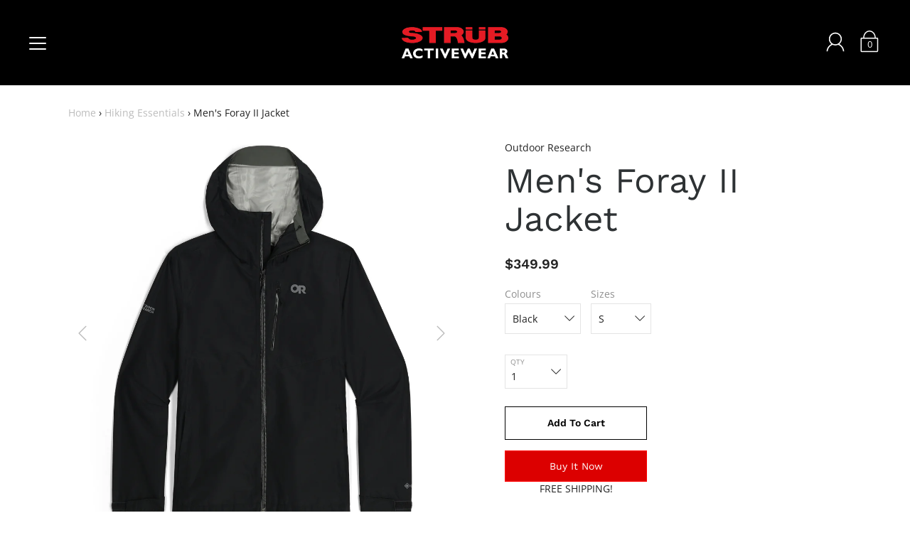

--- FILE ---
content_type: text/html; charset=utf-8
request_url: https://www.strub.ca/products/mens-foray-ii-jacket
body_size: 41009
content:
<!DOCTYPE html>
<!--[if IE 9 ]><html class="ie9 no-js"><![endif]-->
<!--[if (gt IE 9)|!(IE)]><!--><html class="no-js"><!--<![endif]-->
<!--[if IE]><!--><html class="ie"><!--<![endif]-->

<head>
  <!-- Google tag (gtag.js) -->
<script async src="https://www.googletagmanager.com/gtag/js?id=G-RF00682CP8"></script>
<script>
  window.dataLayer = window.dataLayer || [];
  function gtag(){dataLayer.push(arguments);}
  gtag('js', new Date());

  gtag('config', 'G-RF00682CP8');
</script>
  
  <meta charset="utf-8" />
<link href="//www.strub.ca/cdn/shop/t/12/assets/v5.globo.filter.css?v=37764000339915631231718397883" rel="stylesheet" type="text/css" media="all" /><script>window.moneyFormat = "${{amount}}";
  window.GloboMoneyFormat = "${{amount}}";
  window.shopCurrency = "CAD";
  window.assetsUrl = '//www.strub.ca/cdn/shop/t/12/assets/';
  window.filesUrl = '//www.strub.ca/cdn/shop/files/';
  var page_id = 0;
  var GloboFilterConfig = {
    api: {
      filterUrl: "https://filter-v1.globosoftware.net/filter",
      searchUrl: "https://filter-v1.globosoftware.net/search",
    },
    shop: {
      name: "STRUB Activewear",
      url: "https://www.strub.ca",
      domain: "strub-westcoast-activewear.myshopify.com",
      locale: "en",
      is_multicurrency: false,
      currency: "CAD",
      current_currency: "CAD",
      product_image: {width: 500, height: 500},
      no_image_url: "https://cdn.shopify.com/s/images/themes/product-1.png",
      themeStoreId: 849,
      swatches: [],
      translation: {"default":{"search":{"suggestions":"Suggestions","collections":"Collections","pages":"Pages","products":"Products","view_all":"Search for","not_found":"Sorry, nothing found for"},"filter":{"filter_by":"Filter By","clear_all":"Clear All","clear":"Clear","in_stock":"In Stock","out_of_stock":"Out of Stock","ready_to_ship":"Ready to ship"},"sort":{"sort_by":"Sort By","manually":"Featured","availability_in_stock_first":"Availability","best_selling":"Best Selling","alphabetically_a_z":"Alphabetically, A-Z","alphabetically_z_a":"Alphabetically, Z-A","price_low_to_high":"Price, low to high","price_high_to_low":"Price, high to low","date_new_to_old":"Date, new to old","date_old_to_new":"Date, old to new","sale_off":"% Sale off"},"product":{"add_to_cart":"Add to cart","unavailable":"Unavailable","sold_out":"Sold out","sale":"Sale","load_more":"Load more","limit":"Show"},"labels":{"collection":"Collection","brands":"Brands","product-type":"Product Type","price":"Price","percent-sale":"Percent Sale","availability":"Availability","features":"Features","colours":"Colours","inseam":"Inseam","sizes":"Sizes"}}},
      redirects: null,
      images: ["icon_fallback_close.png","icon_fallback_menu.png","matte-black.png","password.jpg","placeholder-pattern.png","silver.png"]    },
    filter: {
      id: {"default":13185}[page_id] || {"default":13185}['default'] || 0,
      layout: 1,
      showCount: 1,
      isLoadMore: 1    },
    collection: {
      id: 0,
      handle: '',
      sort: null,
      tags: null,
      vendor: "",
      type: "",
      term: "",
      limit: 24,
      products_count: 0
    },
    customer: false,
    selector: {
      sortBy: '.collection-sorting',
      pagination: '.pagination:first, .paginate:first, .pagination-custom:first, #pagination:first',
      products: '.grid.grid-collage'
    }
  };
</script>
<script id="gspfFilterTree"   type="template/html">
<span onclick="globofilter.toggleCanvas()" class="gf-close-canvas"></span>
<div class="gf-filter-contents">
  {% if has_filter %}
  <div class="gf-selection-wrapper">
    <div class="gf-block-title">
      <h3><span translatable>Filter By</span></h3>
      <a translatable href="javascript:;" onclick="clearAllFilter()" class="gf-refine-toggle">Clear All</a>
    </div>
    <div class="gf-block-content globo-selected-items">
      {% for filter in filters %}
        {% if filter.is_selected %}
          {% if filter.style == 'Slider' %}
            <div class="selected-item gf-option-label">
              <a href="javascript:" onclick="removeFilter({{filter.id}})">
                <span translatable class="selected-item">
                  {{filter.label}}                  <strong>
                    {% if filter.attribute == 'Price' %}
                      <span class="money">{{filter.values.min | times: 100 | money}}</span> - <span class="money">{{filter.values.max | times: 100 | money}}</span>
                    {% else %}
                      {{filter.values.min}} % - {{filter.values.max}} %
                    {% endif %}
                  </strong>
                </span>
                <span class="gf-clear"></span>
              </a>
            </div>
          {% else %}
            {% for value in filter.values %}
              {% if value.selected %}
                <div class="selected-item gf-option-label">
                  <a href="javascript:" onclick="removeFilterValue({{filter.id}},'{{value.value | replace:"'", "\'" | escape_once}}')">
                    <span class="selected-item"><span translatable>{{filter.label}}</span><strong{% unless filter.attribute == 'Vendor' %} translatable{% endunless %}>{{value.label}}</strong></span><span class="gf-clear"></span>
                  </a>
                </div>
              {% endif %}
            {% endfor %}
          {% endif %}
        {% endif %}
      {% endfor %}
    </div>
  </div>
  {% endif %}
  {% if filters %}
    {% for filter in filters %}
    <div data-filter-type="{{filter.attribute | replace: 'option:', ''}}" data-filter-id="{{filter.id}}" class="gf-option-block {{filter.class}}{% if filter.is_collapse %} is-collapsed{% endif %}">
      <div class="gf-block-title">
        <h3><span translatable>{{filter.label}}</span></h3>
        {% if filter.help %}
        <span class="gf-tooltip-trigger" aria-hidden="true">?</span>
        <div class="gf-tooltip"><div class="gf-tooltip-content" translatable>{{filter.help | newline_to_br}}</div></div>
        {% endif %}
        {% if filter.is_selected %}
        <a translatable href="javascript:" class="gf-clear" onclick="removeFilter({{filter.id}})">Clear</a>
        {% endif %}
      </div>
      <div class="gf-block-content">
        {% if filter.searchable and filter.style != 'Slider' %}<input type="text" value="" onkeyup="GloboFilter.searchValues(this);" class="gf-search">{% endif %}
        {% assign values_count = filter.values | size %}
        <div class="gf-scroll {% if filter.style != 'Slider' and values_count > 10 %}gf-block-scroll{% endif %}">
          {% if filter.style == 'Slider' %}
          <div class="gf-range-inputs">
            <input class="gf-range-min" id="min-{{filter.id}}" value="{{filter.values.min}}" type="text">
            <span class="gf-range-split"> - </span>
            <input class="gf-range-max" id="max-{{filter.id}}" value="{{filter.values.max}}" type="text">
            <input class="gf-inputs" value="{{filter.values.min}}:{{filter.values.max}}" id="ranger-{{filter.id}}" name="filter[{{filter.id}}][]" type="hidden">
          </div>
          <div class="gf-range-slider" data-min="{{filter.ranges.min}}" data-max="{{filter.ranges.max}}" data-id="{{filter.id}}" data-attribute="{{filter.id}}" id="slider-{{filter.id}}"></div>
          {% else %}
          <ul class="gf-option-box">
            {% if filter.attribute == 'Collection' %}
              {% if filter.tree %}
                {% for node in filter.tree %}
                  <li>
                    <div>
                    {% if filter.style == 'Checkbox' %}
                      <a translatable{% if node.selected %} class="checked"{% endif %} onclick="toggleCheckboxFilter({{filter.id}},'{{node.value | replace:"'", "\'" | escape_once}}')" href="javascript:" title="{{node.label | escape_once}}">{{node.label}} ({{node.count}})</a>
                    {% elsif filter.style == 'Radio' %}
                      <a translatable{% if node.selected %} class="checked"{% endif %} onclick="toggleRadioFilter({{filter.id}},'{{node.value | replace:"'", "\'" | escape_once}}')" href="javascript:" title="{{node.label | escape_once}}">{{node.label}} ({{node.count}})</a>
                    {% endif %}
                    {% if node.children %}<span></span>{% endif %}
                    </div>
                    {% if node.children %}
                    <ul>
                      {% for child in node.children %}
                        <li>
                          <div>
                          {% if filter.style == 'Checkbox' %}
                            <a translatable{% if child.selected %} class="checked"{% endif %} onclick="toggleCheckboxFilter({{filter.id}},'{{child.value | replace:"'", "\'" | escape_once}}')" href="javascript:" title="{{child.label | escape_once}}">{{child.label}} ({{child.count}})</a>
                          {% elsif filter.style == 'Radio' %}
                            <a translatable{% if child.selected %} class="checked"{% endif %} onclick="toggleRadioFilter({{filter.id}},'{{child.value | replace:"'", "\'" | escape_once}}')" href="javascript:" title="{{child.label | escape_once}}">{{child.label}} ({{child.count}})</a>
                          {% endif %}
                          {% if child.children %}<span></span>{% endif %}
                          </div>
                          {% if child.children %}
                            <ul>
                              {% for child2 in child.children %}
                                <li>
                                  {% if filter.style == 'Checkbox' %}
                                    <a translatable{% if child2.selected %} class="checked"{% endif %} onclick="toggleCheckboxFilter({{filter.id}},'{{child2.value | replace:"'", "\'" | escape_once}}')" href="javascript:" title="{{child2.label | escape_once}}">{{child2.label}} ({{child2.count}})</a>
                                  {% elsif filter.style == 'Radio' %}
                                    <a translatable{% if child2.selected %} class="checked"{% endif %} onclick="toggleRadioFilter({{filter.id}},'{{child2.value | replace:"'", "\'" | escape_once}}')" href="javascript:" title="{{child2.label | escape_once}}">{{child2.label}} ({{child2.count}})</a>
                                  {% endif %}
                                </li>
                              {% endfor %}
                            </ul>
                          {% endif %}
                        </li>
                      {% endfor %}
                    </ul>
                    {% endif %}
                  </li>
                {% endfor %}
              {% else %}
                {% for value in filter.values %}
                <li>
                  <div>
                  {% if filter.style == 'Checkbox' %}
                    <a translatable{% if value.selected %} class="checked"{% endif %} onclick="toggleCheckboxFilter({{filter.id}},'{{value.value | replace:"'", "\'" | escape_once}}')" href="javascript:" title="{{value.label | escape_once}}">{{value.label}} ({{value.count}})</a>
                  {% elsif filter.style == 'Radio' %}
                    <a translatable{% if value.selected %} class="checked"{% endif %} onclick="toggleRadioFilter({{filter.id}},'{{value.value | replace:"'", "\'" | escape_once}}')" href="javascript:" title="{{value.label | escape_once}}">{{value.label}} ({{value.count}})</a>
                  {% endif %}
                  </div>
                </li>
                {% endfor %}
              {% endif %}
            {% else %}
              {% for value in filter.values %}
                {% if filter.style == 'Checkbox' %}
                  <li><a{% unless filter.attribute == 'Vendor' %} translatable{% endunless %}{% if value.selected %} class="checked"{% endif %} onclick="toggleCheckboxFilter({{filter.id}},'{{value.value | replace:"'", "\'" | escape_once}}')" href="javascript:" title="{{value.label | escape_once}}">{{value.label}} ({{value.count}})</a></li>
                {% elsif filter.style == 'Radio' %}
                  <li><a{% unless filter.attribute == 'Vendor' %} translatable{% endunless %}{% if value.selected %} class="checked"{% endif %} onclick="toggleRadioFilter({{filter.id}},'{{value.value | replace:"'", "\'" | escape_once}}')" href="javascript:" title="{{value.label | escape_once}}">{{value.label}} ({{value.count}})</a></li>
                {% elsif filter.style contains 'Swatch' %}
                  {% assign attribute = filter.attribute | replace: 'option:', '' | downcase %}
                  {% assign value_handle = value.value | downcase %}
                  <li>
                    <a translatable{% if value.selected %} class="checked"{% endif %} onclick="toggleCheckboxFilter({{filter.id}},'{{value.value | replace:"'", "\'" | escape_once}}')" href="javascript:" title="{{value.label | escape_once}}">
                      {% if swatches[attribute] and swatches[attribute][value_handle] %}
                        {% if swatches[attribute][value_handle].mode == 1 %}
                          <span class="gf-option-one-color" style="background-color:{{ swatches[attribute][value_handle].color_1 }}"></span>{% if filter.style contains 'Swatch - Text' %} {{value.label}}{% endif %}
                        {% elsif swatches[attribute][value_handle].mode == 2 %}
                          <span class="gf-option-two-color" style="background-color:{{ swatches[attribute][value_handle].color_1 }}"><span class="bottom-color" style="border-bottom-color:{{ swatches[attribute][value_handle].color_2 }}"></span></span>{% if filter.style contains 'Swatch - Text' %} {{value.label}}{% endif %}
                        {% elsif swatches[attribute][value_handle].mode == 3 %}
                          <span class="gf-swatch-image" style="background-color: {{ value.value | replace:"'", "\'" | escape_once }}; background-image: url('{{ swatches[attribute][value_handle].image }}')"></span>{% if filter.style contains 'Swatch - Text' %} {{value.label}}{% endif %}
                        {% endif %}
                      {% else %}
                        {% assign value_handle = value.value | handle %}
                        {% assign value_jpg    = value_handle | append: '.jpg' %}
                        {% assign value_png    = value_handle | append: '.png' %}
                        {% assign value_jpeg   = value_handle | append: '.jpeg' %}
                        <span class="gf-swatch-image" style="background-color: {{ value.value | replace:"'", "\'" | escape_once }};
                          {% if images contains value_jpg %}
                          background-image: url('{{ value_jpg | asset_img_url: '50x' | prepend: 'https:' }}')
                          {% elsif images contains value_png %}
                          background-image: url('{{ value_png | asset_img_url: '50x' | prepend: 'https:' }}')
                          {% elsif images contains value_jpeg %}
                          background-image: url('{{ value_jpeg | asset_img_url: '50x' | prepend: 'https:' }}')
                          {% endif %}
                          "></span>{% if filter.style contains 'Swatch - Text' %} {{value.label}}{% endif %}
                      {% endif %}
                    </a>
                  </li>
                {% endif %}
              {% endfor %}
            {% endif %}
          </ul>
          {% endif %}
        </div>
      </div>
    </div>
    {% endfor %}
  {% endif %}
</div>

</script>
<script id="gspfFilterSort"   type="template/html">
<div class="gf-sort-wrap">
  <h3 href="javascript:void(0)" class="gf-refine-toggle-mobile" tabindex="0" aria-label="Filter By">
    <span onclick="globofilter.toggleCanvas()"><i class="fa fa-tasks" aria-hidden="true"></i> Filter By</span>
    <a onclick="clearAllFilter()" href="javascript:;" class="gf-refine-toggle visible-xs">Clear All</a>
  </h3>
    <div class="sort-by">
    <label for="changeSortBy" class="sort-by-toggle" role="button" tabindex="0" aria-expanded="false">Sort By</label>
    <select id="changeSortBy" class="sortby-select" onchange="changeSortBy(this.value); return false;">
            <option value="best-selling">Best Selling</option>            <option value="title-ascending">Alphabetically, A-Z</option>      <option value="title-descending">Alphabetically, Z-A</option>      <option value="price-ascending">Price, low to high</option>      <option value="price-descending">Price, high to low</option>      <option value="created-descending">Date, new to old</option>      <option value="created-ascending">Date, old to new</option>      <option value="sale-descending">% Sale off</option>    </select>
  </div>
          <div class="sort-by limit-by">
    <label for="setLimit" class="sort-by-toggle" role="button" tabindex="0" aria-expanded="false">Show</label>
    <select id="setLimit" class="sortby-select" onchange="setLimit(this.value); return false;">
      <option  value="12">12</option><option selected value="24">24</option><option  value="48">48</option>    </select>
  </div>
    </div>

</script>
<script id="gspfProduct"      type="template/html">
  {% assign currencyFormat = "${{amount}}" %}
  {% assign swatch_options = 'Colour' | downcase | replace: ', ', ',' | split: ","  %}
  {% assign image_options  = '' | downcase | replace: ', ', ',' | split: ","  %}
  {% assign text_options   = '' | downcase | replace: ', ', ',' | split: ","  %}
  {% assign show_selected_variant_info = false %}

  {% assign image_size     = '500x500' %}
  {% assign images_count   = product.images | size %}
  {% assign variants_count = product.variants | size %}
  {% assign options_count  = product.options | size %}

  {% assign no_image = 'https://cdn.shopify.com/s/images/themes/product-1.png' %}

  {% assign featured_image            = product.featured_image %}
  {% assign product_price             = product.price %}
  {% assign product_compare_at_price  = product.compare_at_price %}
  {% assign second_image_index        = 2 %}
  {% assign selected_or_first_available_variant = product.first_available_variant %}

  {% if show_selected_variant_info and product.selected_or_first_available_variant %}
    {% assign selected_or_first_available_variant = product.selected_or_first_available_variant %}
    {% assign product_price             = selected_or_first_available_variant.price %}
    {% assign product_compare_at_price  = selected_or_first_available_variant.compare_at_price %}
    {% if selected_or_first_available_variant.image %}
      {% assign featured_image  = selected_or_first_available_variant.image %}
    {% endif %}
    {% for image in product.images %}
      {% if image.id == featured_image.id %}
        {% if forloop.index == images_count %}
          {% assign second_image_index = 1 %}
        {% else %}
          {% assign second_image_index = forloop.index | plus: 1 %}
        {% endif %}
      {% endif %}
    {% endfor %}
  {% endif %}

            <div class="spf-col-xl-3 spf-col-lg-4 spf-col-md-6 spf-col-sm-6 spf-col-6">
        <div class="spf-product-card spf-product-card__template-3{% unless product.available %} spf-soldout{% endunless %}">
          <div class="spf-product-card__inner">
            {% unless product.available %}
                        <span translatable class="spf-product__label spf-product__label-soldout">Sold out</span>
                                    {% elsif product_compare_at_price > product_price %}
            <span translatable class="spf-product__label spf-product__label-sale">
                            -{{ product_compare_at_price | minus: product_price | times: 100.0 | divided_by: product_compare_at_price | round }}%                          </span>
                        {% endunless %}
                          <a title="Quick view" href="javascript:;" onclick="globofilter.quickView('{{product.url}}')" class="open-quick-view"><svg width="15" height="15" viewBox="0 0 1792 1792" xmlns="http://www.w3.org/2000/svg"><path fill="#2d2d2d" d="M1664 960q-152-236-381-353 61 104 61 225 0 185-131.5 316.5t-316.5 131.5-316.5-131.5-131.5-316.5q0-121 61-225-229 117-381 353 133 205 333.5 326.5t434.5 121.5 434.5-121.5 333.5-326.5zm-720-384q0-20-14-34t-34-14q-125 0-214.5 89.5t-89.5 214.5q0 20 14 34t34 14 34-14 14-34q0-86 61-147t147-61q20 0 34-14t14-34zm848 384q0 34-20 69-140 230-376.5 368.5t-499.5 138.5-499.5-139-376.5-368q-20-35-20-69t20-69q140-229 376.5-368t499.5-139 499.5 139 376.5 368q20 35 20 69z"/></svg></a>
                        <a class="spf-product-card__image-wrapper{% if images_count > 1 %} hover-effect{% endif %}" href="{{product.url}}" style="padding-top:100%; padding-top:100%;">
              {% if images_count > 0 %}
              {% for image in product.images %}
              <img
                data-variants="{{image.variant_ids | join: ','}}"
                class="gflazyload spf-product-card__image spf-product-card__image-{% if featured_image.id == image.id %}main{% elsif forloop.index == second_image_index %}secondary{% else %}hidden{% endif %}"
                src="{{image.src | img_url: image_size}}"
                data-src="{{image.src | img_lazyload_url}}"
                data-sizes="auto"
                data-aspectratio="{{image.aspect_ratio}}"
                data-parent-fit="contain"
                alt="{{image.alt | escape}}"
                />
              {% endfor %}
              {% else %}
              <img data-variants="" class="spf-product-card__image spf-product-card__image-main" src="{{no_image}}" alt="{{product.title | escape}}">
              {% endif %}
            </a>
          </div>
          <div class="spf-product__info  hover">
                        {% if product.vendor %}<div class="spf-product-card__vendor"><a href="/collections/vendors?q={{product.vendor}}">{{product.vendor}}</a></div>{% endif %}
                                                      <div class="product-rating"><span class="shopify-product-reviews-badge" data-id="{{product.id}}"></span></div>
                                      <div class="h4 spf-product-card__title"><a translatable href="{{product.url}}">{{product.title}}</a></div>
                        <div class="spf-product-card__price-wrapper">
              {% if product_compare_at_price > product_price %}
              <span class="spf-product-card__oldprice{% unless currencyFormat contains 'money' %} money{% endunless %}">{{ product_compare_at_price | money }}</span>
              <span class="spf-product-card__saleprice{% unless currencyFormat contains 'money' %} money{% endunless %}">{{ product_price | money }}</span>
              {% else %}
              <span class="spf-product-card__price{% unless currencyFormat contains 'money' %} money{% endunless %}">{{ product_price | money }}</span>
              {% endif %}
            </div>
                                      {% for option in product.options %}
              {% assign option_index = 'option' | append: forloop.index %}
              {% assign option_name  = option.name | downcase %}
              {% if swatch_options contains option_name or text_options contains option_name or image_options contains option_name %}
              <div class="spf-product__swatchs round">
                {% for value in option.values %}
                  {% assign available = false %}
                  {% assign swatch_image = false %}
                  {% for variant in product.variants %}
                    {% if variant[option_index] == value %}
                      {% if swatch_image == false and variant.image %}
                        {% assign swatch_image = variant.image.src %}
                      {% endif %}
                      {% if variant.available %}
                        {% assign available = true %}
                      {% endif %}
                    {% endif %}
                  {% endfor %}
                  {% assign option_value  = value | downcase %}
                  <span class="spf-product__swatch{% if selected_or_first_available_variant[option_index] == value %} is-selected{% endif %}" title="{{value}}">
                    <span translatable class="spf-product__swatch-inner">
                      {% if image_options contains option_name and swatch_image %}
                        <span class="spf-product__swatch-image" style="background-image: url('{{ swatch_image | img_url: '24x' }}')"></span>
                      {% elsif swatch_options contains option_name %}
                        {% if swatches[option_name] and swatches[option_name][option_value] %}
                          {% if swatches[option_name][option_value].mode == 1 %}
                            <span class="spf-product__swatch-color" style="background-color: {{ swatches[option_name][option_value].color_1 }}"></span>
                          {% elsif swatches[option_name][option_value].mode == 2 %}
                            <span class="spf-product__swatch-color" style="background-color: {{ swatches[option_name][option_value].color_1 }}"></span>
                            <span class="spf-product__swatch-color" style="border-right-color: {{ swatches[option_name][option_value].color_2 }}"></span>
                          {% elsif swatches[option_name][option_value].mode == 3 %}
                            <span class="spf-product__swatch-image" style="background-image: url('{{ swatches[option_name][option_value].image }}')"></span>
                          {% endif %}
                        {% elsif option_name contains 'colo' %}
                          {% assign value_handle = option_value | handle %}
                          {% assign value_jpg    = value_handle | append: '.jpg' %}
                          {% assign value_png    = value_handle | append: '.png' %}
                          {% assign value_jpeg   = value_handle | append: '.jpeg' %}
                          <span class="spf-product__swatch-image" style="background-color: {{ option_value | replace:"'", "\'" | escape_once }};{% if images contains value_jpg %}background-image: url('{{ value_jpg | asset_img_url: '50x' | prepend: 'https:' }}'){% elsif images contains value_png %}background-image: url('{{ value_png | asset_img_url: '50x' | prepend: 'https:' }}'){% elsif images contains value_jpeg %}background-image: url('{{ value_jpeg | asset_img_url: '50x' | prepend: 'https:' }}'){% endif %}"></span>
                        {% else %}
                          <span class="spf-product__swatch-text">{{value}}</span>
                        {% endif %}
                      {% else %}
                        <span class="spf-product__swatch-text">{{value}}</span>
                      {% endif %}
                    </span>
                  </span>
                {% endfor %}
              </div>
              {% endif %}
              {% endfor %}
            
            <form class="spf-product__form" action="/cart/add" method="post">
              <select name="id" class="spf-product__variants">
                {% for variant in product.variants %}
                <option data-price="{{variant.price}}" data-compare_at_price="{{variant.compare_at_price}}" data-available="{{variant.available}}" data-image="{% if variant.image.src %}{{variant.image.src | img_url: image_size }}{% endif %}" {% if variant.id == selected_or_first_available_variant.id %} selected="selected" {% endif %} value="{{ variant.id }}">{{ variant.title }}</option>
                {% endfor %}
              </select>
                            <button {% unless product.available %}disabled{% endunless %} type="submit" class="spf-product__form-btn-addtocart" data-available="Add To Cart" data-soldout="Sold out" data-unavailable="Unavailable"><i class="fa fa-shopping-bag" aria-hidden="true"></i><span>{% if product.available %}Add To Cart{% else %}Sold out{% endif %}</span></button>
                          </form>

          </div>
        </div>
      </div>
      
</script>
<script id="gspfPagination"   type="template/html"><svg class="lds-spinner" width="60px" height="60px" xmlns="http://www.w3.org/2000/svg" xmlns:xlink="http://www.w3.org/1999/xlink" viewBox="0 0 100 100" preserveAspectRatio="xMidYMid" style="background: none;"><g transform="rotate(0 50 50)"><rect x="47" y="24" rx="9.4" ry="4.8" width="6" height="12" fill="#000"><animate attributeName="opacity" values="1;0" keyTimes="0;1" dur="1s" begin="-0.9166666666666666s" repeatCount="indefinite"></animate></rect></g><g transform="rotate(30 50 50)"><rect x="47" y="24" rx="9.4" ry="4.8" width="6" height="12" fill="#000"><animate attributeName="opacity" values="1;0" keyTimes="0;1" dur="1s" begin="-0.8333333333333334s" repeatCount="indefinite"></animate></rect></g><g transform="rotate(60 50 50)"><rect x="47" y="24" rx="9.4" ry="4.8" width="6" height="12" fill="#000"><animate attributeName="opacity" values="1;0" keyTimes="0;1" dur="1s" begin="-0.75s" repeatCount="indefinite"></animate></rect></g><g transform="rotate(90 50 50)"><rect x="47" y="24" rx="9.4" ry="4.8" width="6" height="12" fill="#000"><animate attributeName="opacity" values="1;0" keyTimes="0;1" dur="1s" begin="-0.6666666666666666s" repeatCount="indefinite"></animate></rect></g><g transform="rotate(120 50 50)"><rect x="47" y="24" rx="9.4" ry="4.8" width="6" height="12" fill="#000"><animate attributeName="opacity" values="1;0" keyTimes="0;1" dur="1s" begin="-0.5833333333333334s" repeatCount="indefinite"></animate></rect></g><g transform="rotate(150 50 50)"><rect x="47" y="24" rx="9.4" ry="4.8" width="6" height="12" fill="#000"><animate attributeName="opacity" values="1;0" keyTimes="0;1" dur="1s" begin="-0.5s" repeatCount="indefinite"></animate></rect></g><g transform="rotate(180 50 50)"><rect x="47" y="24" rx="9.4" ry="4.8" width="6" height="12" fill="#000"><animate attributeName="opacity" values="1;0" keyTimes="0;1" dur="1s" begin="-0.4166666666666667s" repeatCount="indefinite"></animate></rect></g><g transform="rotate(210 50 50)"><rect x="47" y="24" rx="9.4" ry="4.8" width="6" height="12" fill="#000"><animate attributeName="opacity" values="1;0" keyTimes="0;1" dur="1s" begin="-0.3333333333333333s" repeatCount="indefinite"></animate></rect></g><g transform="rotate(240 50 50)"><rect x="47" y="24" rx="9.4" ry="4.8" width="6" height="12" fill="#000"><animate attributeName="opacity" values="1;0" keyTimes="0;1" dur="1s" begin="-0.25s" repeatCount="indefinite"></animate></rect></g><g transform="rotate(270 50 50)"><rect x="47" y="24" rx="9.4" ry="4.8" width="6" height="12" fill="#000"><animate attributeName="opacity" values="1;0" keyTimes="0;1" dur="1s" begin="-0.16666666666666666s" repeatCount="indefinite"></animate></rect></g><g transform="rotate(300 50 50)"><rect x="47" y="24" rx="9.4" ry="4.8" width="6" height="12" fill="#000"><animate attributeName="opacity" values="1;0" keyTimes="0;1" dur="1s" begin="-0.08333333333333333s" repeatCount="indefinite"></animate></rect></g><g transform="rotate(330 50 50)"><rect x="47" y="24" rx="9.4" ry="4.8" width="6" height="12" fill="#000"><animate attributeName="opacity" values="1;0" keyTimes="0;1" dur="1s" begin="0s" repeatCount="indefinite"></animate></rect></g></svg>
</script>
<script src="//www.strub.ca/cdn/shop/t/12/assets/v5.globo.filter.lib.js?v=62969735219703256891718397883" type="text/javascript"></script>

  
    <link rel="shortcut icon" href="//www.strub.ca/cdn/shop/files/favicon_32x32.png?v=1613525484" type="image/png">
  
  
  <!--[if IE]><meta http-equiv='X-UA-Compatible' content='IE=edge,chrome=1' /><![endif]-->
  <link rel="canonical" href="https://www.strub.ca/products/mens-foray-ii-jacket" />
  <meta name="viewport" content="width=device-width, initial-scale=1, minimum-scale=1.0, maximum-scale=1.0, user-scalable=no" />
  <!-- /snippets/social-meta-tags.liquid -->



  <meta property="og:type" content="product">
  <meta property="og:title" content="Men&#39;s Foray II Jacket">
  
    <meta property="og:image" content="http://www.strub.ca/cdn/shop/files/3008860014_grande.jpg?v=1731072708">
    <meta property="og:image:secure_url" content="https://www.strub.ca/cdn/shop/files/3008860014_grande.jpg?v=1731072708">
  
    <meta property="og:image" content="http://www.strub.ca/cdn/shop/files/3008860001_grande.jpg?v=1731072708">
    <meta property="og:image:secure_url" content="https://www.strub.ca/cdn/shop/files/3008860001_grande.jpg?v=1731072708">
  
  <meta property="og:description" content="Features

Waterproof, Windproof, and Breathable
Fully Adjustable Hood
YKK Aquaguard Zippers
Internal Front Storm Flap
TorsoFlo Venting - Hem-To-Bicep
Zip Chest and Hand Pockets
Single-Separating Center Front Zipper
Elastic Drawcord Hem

Fabric

bluesign Approved AscentShell Dry 3L 100% Recycled Nylon 40D with Mechanical Stretch


Details
The Foray 3L Jacket is our top-selling three-layer high-performance rain shell. AscentShell Dry technology, 100% recycled nylon materials with mechanical stretch, legendary TorsoFlo venting, and an exclusive high-performance Nikwax Direct.Dry DWR deliver lightweight, breathable, waterproof protection and superior freedom of movement in wet, rainy environments.">
  <meta property="og:price:amount" content="349.99">
  <meta property="og:price:currency" content="CAD">


  <meta property="og:url" content="https://www.strub.ca/products/mens-foray-ii-jacket">

<meta property="og:site_name" content="STRUB Activewear">




  <meta name="twitter:card" content="summary">


  <meta name="twitter:title" content="Men&#39;s Foray II Jacket">
  <meta name="twitter:description" content="Features Waterproof, Windproof, and Breathable Fully Adjustable Hood YKK Aquaguard Zippers Internal Front Storm Flap TorsoFlo Venting - H...">
  <meta name="twitter:image" content="https://www.strub.ca/cdn/shop/files/3008860001_grande.jpg?v=1731072708">
  <meta name="twitter:image:width" content="600">
  <meta name="twitter:image:height" content="600">



  <link href="//www.strub.ca/cdn/shop/t/12/assets/style.scss.css?v=119182254170596915581765403065" rel="stylesheet" type="text/css" media="all" />
  <link href="//www.strub.ca/cdn/shop/t/12/assets/custom.scss.css?v=169661252822986401461718397883" rel="stylesheet" type="text/css" media="all" />

  <!-- SCRIPTS -->
  <script src="//www.strub.ca/cdn/shop/t/12/assets/modernizr.min.js?v=121134517573345565831718397883" type="text/javascript"></script>
  <script src="//www.strub.ca/cdn/shop/t/12/assets/respond.min.js?v=93990193852539669651718397883" type="text/javascript"></script>
  <script src="//www.strub.ca/cdn/shopifycloud/storefront/assets/themes_support/shopify_common-5f594365.js" type="text/javascript"></script>
  
  <!-- JQUERY -->
  <script src="https://ajax.googleapis.com/ajax/libs/jquery/1.11.3/jquery.min.js" type="text/javascript"></script>
  <!-- jQuery Dependent -->
  <script src="//www.strub.ca/cdn/shopifycloud/storefront/assets/themes_support/api.jquery-7ab1a3a4.js" type="text/javascript"></script>
  <script>window.lazySizesConfig = window.lazySizesConfig || {};</script>
  <script src="//www.strub.ca/cdn/shop/t/12/assets/lazysizes.js?v=62480953726719776521718397883" async=""></script>
  <script src="//www.strub.ca/cdn/shop/t/12/assets/handlebars.min.js?v=19896317728810226151718397883" type="text/javascript"></script>
  <script src="//www.strub.ca/cdn/shop/t/12/assets/valencia.js?v=181391277557271274361718397883" type="text/javascript"></script>
  <script>window.performance && window.performance.mark && window.performance.mark('shopify.content_for_header.start');</script><meta id="shopify-digital-wallet" name="shopify-digital-wallet" content="/9137998/digital_wallets/dialog">
<link rel="alternate" type="application/json+oembed" href="https://www.strub.ca/products/mens-foray-ii-jacket.oembed">
<script async="async" src="/checkouts/internal/preloads.js?locale=en-CA"></script>
<script id="shopify-features" type="application/json">{"accessToken":"50ce8081927a3a2861cea79b6d868865","betas":["rich-media-storefront-analytics"],"domain":"www.strub.ca","predictiveSearch":true,"shopId":9137998,"locale":"en"}</script>
<script>var Shopify = Shopify || {};
Shopify.shop = "strub-westcoast-activewear.myshopify.com";
Shopify.locale = "en";
Shopify.currency = {"active":"CAD","rate":"1.0"};
Shopify.country = "CA";
Shopify.theme = {"name":"19-10-20223-collection-v2","id":138434052293,"schema_name":"Modular","schema_version":"1.2.7","theme_store_id":null,"role":"main"};
Shopify.theme.handle = "null";
Shopify.theme.style = {"id":null,"handle":null};
Shopify.cdnHost = "www.strub.ca/cdn";
Shopify.routes = Shopify.routes || {};
Shopify.routes.root = "/";</script>
<script type="module">!function(o){(o.Shopify=o.Shopify||{}).modules=!0}(window);</script>
<script>!function(o){function n(){var o=[];function n(){o.push(Array.prototype.slice.apply(arguments))}return n.q=o,n}var t=o.Shopify=o.Shopify||{};t.loadFeatures=n(),t.autoloadFeatures=n()}(window);</script>
<script id="shop-js-analytics" type="application/json">{"pageType":"product"}</script>
<script defer="defer" async type="module" src="//www.strub.ca/cdn/shopifycloud/shop-js/modules/v2/client.init-shop-cart-sync_C5BV16lS.en.esm.js"></script>
<script defer="defer" async type="module" src="//www.strub.ca/cdn/shopifycloud/shop-js/modules/v2/chunk.common_CygWptCX.esm.js"></script>
<script type="module">
  await import("//www.strub.ca/cdn/shopifycloud/shop-js/modules/v2/client.init-shop-cart-sync_C5BV16lS.en.esm.js");
await import("//www.strub.ca/cdn/shopifycloud/shop-js/modules/v2/chunk.common_CygWptCX.esm.js");

  window.Shopify.SignInWithShop?.initShopCartSync?.({"fedCMEnabled":true,"windoidEnabled":true});

</script>
<script>(function() {
  var isLoaded = false;
  function asyncLoad() {
    if (isLoaded) return;
    isLoaded = true;
    var urls = ["https:\/\/cdn.nfcube.com\/78b786cec8e81c3721d1e2f8019d3f49.js?shop=strub-westcoast-activewear.myshopify.com"];
    for (var i = 0; i < urls.length; i++) {
      var s = document.createElement('script');
      s.type = 'text/javascript';
      s.async = true;
      s.src = urls[i];
      var x = document.getElementsByTagName('script')[0];
      x.parentNode.insertBefore(s, x);
    }
  };
  if(window.attachEvent) {
    window.attachEvent('onload', asyncLoad);
  } else {
    window.addEventListener('load', asyncLoad, false);
  }
})();</script>
<script id="__st">var __st={"a":9137998,"offset":-28800,"reqid":"506e5861-8262-4cdf-921d-26cc1b9ceb81-1768791564","pageurl":"www.strub.ca\/products\/mens-foray-ii-jacket","u":"1bfe06e33823","p":"product","rtyp":"product","rid":8136949235909};</script>
<script>window.ShopifyPaypalV4VisibilityTracking = true;</script>
<script id="captcha-bootstrap">!function(){'use strict';const t='contact',e='account',n='new_comment',o=[[t,t],['blogs',n],['comments',n],[t,'customer']],c=[[e,'customer_login'],[e,'guest_login'],[e,'recover_customer_password'],[e,'create_customer']],r=t=>t.map((([t,e])=>`form[action*='/${t}']:not([data-nocaptcha='true']) input[name='form_type'][value='${e}']`)).join(','),a=t=>()=>t?[...document.querySelectorAll(t)].map((t=>t.form)):[];function s(){const t=[...o],e=r(t);return a(e)}const i='password',u='form_key',d=['recaptcha-v3-token','g-recaptcha-response','h-captcha-response',i],f=()=>{try{return window.sessionStorage}catch{return}},m='__shopify_v',_=t=>t.elements[u];function p(t,e,n=!1){try{const o=window.sessionStorage,c=JSON.parse(o.getItem(e)),{data:r}=function(t){const{data:e,action:n}=t;return t[m]||n?{data:e,action:n}:{data:t,action:n}}(c);for(const[e,n]of Object.entries(r))t.elements[e]&&(t.elements[e].value=n);n&&o.removeItem(e)}catch(o){console.error('form repopulation failed',{error:o})}}const l='form_type',E='cptcha';function T(t){t.dataset[E]=!0}const w=window,h=w.document,L='Shopify',v='ce_forms',y='captcha';let A=!1;((t,e)=>{const n=(g='f06e6c50-85a8-45c8-87d0-21a2b65856fe',I='https://cdn.shopify.com/shopifycloud/storefront-forms-hcaptcha/ce_storefront_forms_captcha_hcaptcha.v1.5.2.iife.js',D={infoText:'Protected by hCaptcha',privacyText:'Privacy',termsText:'Terms'},(t,e,n)=>{const o=w[L][v],c=o.bindForm;if(c)return c(t,g,e,D).then(n);var r;o.q.push([[t,g,e,D],n]),r=I,A||(h.body.append(Object.assign(h.createElement('script'),{id:'captcha-provider',async:!0,src:r})),A=!0)});var g,I,D;w[L]=w[L]||{},w[L][v]=w[L][v]||{},w[L][v].q=[],w[L][y]=w[L][y]||{},w[L][y].protect=function(t,e){n(t,void 0,e),T(t)},Object.freeze(w[L][y]),function(t,e,n,w,h,L){const[v,y,A,g]=function(t,e,n){const i=e?o:[],u=t?c:[],d=[...i,...u],f=r(d),m=r(i),_=r(d.filter((([t,e])=>n.includes(e))));return[a(f),a(m),a(_),s()]}(w,h,L),I=t=>{const e=t.target;return e instanceof HTMLFormElement?e:e&&e.form},D=t=>v().includes(t);t.addEventListener('submit',(t=>{const e=I(t);if(!e)return;const n=D(e)&&!e.dataset.hcaptchaBound&&!e.dataset.recaptchaBound,o=_(e),c=g().includes(e)&&(!o||!o.value);(n||c)&&t.preventDefault(),c&&!n&&(function(t){try{if(!f())return;!function(t){const e=f();if(!e)return;const n=_(t);if(!n)return;const o=n.value;o&&e.removeItem(o)}(t);const e=Array.from(Array(32),(()=>Math.random().toString(36)[2])).join('');!function(t,e){_(t)||t.append(Object.assign(document.createElement('input'),{type:'hidden',name:u})),t.elements[u].value=e}(t,e),function(t,e){const n=f();if(!n)return;const o=[...t.querySelectorAll(`input[type='${i}']`)].map((({name:t})=>t)),c=[...d,...o],r={};for(const[a,s]of new FormData(t).entries())c.includes(a)||(r[a]=s);n.setItem(e,JSON.stringify({[m]:1,action:t.action,data:r}))}(t,e)}catch(e){console.error('failed to persist form',e)}}(e),e.submit())}));const S=(t,e)=>{t&&!t.dataset[E]&&(n(t,e.some((e=>e===t))),T(t))};for(const o of['focusin','change'])t.addEventListener(o,(t=>{const e=I(t);D(e)&&S(e,y())}));const B=e.get('form_key'),M=e.get(l),P=B&&M;t.addEventListener('DOMContentLoaded',(()=>{const t=y();if(P)for(const e of t)e.elements[l].value===M&&p(e,B);[...new Set([...A(),...v().filter((t=>'true'===t.dataset.shopifyCaptcha))])].forEach((e=>S(e,t)))}))}(h,new URLSearchParams(w.location.search),n,t,e,['guest_login'])})(!0,!0)}();</script>
<script integrity="sha256-4kQ18oKyAcykRKYeNunJcIwy7WH5gtpwJnB7kiuLZ1E=" data-source-attribution="shopify.loadfeatures" defer="defer" src="//www.strub.ca/cdn/shopifycloud/storefront/assets/storefront/load_feature-a0a9edcb.js" crossorigin="anonymous"></script>
<script data-source-attribution="shopify.dynamic_checkout.dynamic.init">var Shopify=Shopify||{};Shopify.PaymentButton=Shopify.PaymentButton||{isStorefrontPortableWallets:!0,init:function(){window.Shopify.PaymentButton.init=function(){};var t=document.createElement("script");t.src="https://www.strub.ca/cdn/shopifycloud/portable-wallets/latest/portable-wallets.en.js",t.type="module",document.head.appendChild(t)}};
</script>
<script data-source-attribution="shopify.dynamic_checkout.buyer_consent">
  function portableWalletsHideBuyerConsent(e){var t=document.getElementById("shopify-buyer-consent"),n=document.getElementById("shopify-subscription-policy-button");t&&n&&(t.classList.add("hidden"),t.setAttribute("aria-hidden","true"),n.removeEventListener("click",e))}function portableWalletsShowBuyerConsent(e){var t=document.getElementById("shopify-buyer-consent"),n=document.getElementById("shopify-subscription-policy-button");t&&n&&(t.classList.remove("hidden"),t.removeAttribute("aria-hidden"),n.addEventListener("click",e))}window.Shopify?.PaymentButton&&(window.Shopify.PaymentButton.hideBuyerConsent=portableWalletsHideBuyerConsent,window.Shopify.PaymentButton.showBuyerConsent=portableWalletsShowBuyerConsent);
</script>
<script>
  function portableWalletsCleanup(e){e&&e.src&&console.error("Failed to load portable wallets script "+e.src);var t=document.querySelectorAll("shopify-accelerated-checkout .shopify-payment-button__skeleton, shopify-accelerated-checkout-cart .wallet-cart-button__skeleton"),e=document.getElementById("shopify-buyer-consent");for(let e=0;e<t.length;e++)t[e].remove();e&&e.remove()}function portableWalletsNotLoadedAsModule(e){e instanceof ErrorEvent&&"string"==typeof e.message&&e.message.includes("import.meta")&&"string"==typeof e.filename&&e.filename.includes("portable-wallets")&&(window.removeEventListener("error",portableWalletsNotLoadedAsModule),window.Shopify.PaymentButton.failedToLoad=e,"loading"===document.readyState?document.addEventListener("DOMContentLoaded",window.Shopify.PaymentButton.init):window.Shopify.PaymentButton.init())}window.addEventListener("error",portableWalletsNotLoadedAsModule);
</script>

<script type="module" src="https://www.strub.ca/cdn/shopifycloud/portable-wallets/latest/portable-wallets.en.js" onError="portableWalletsCleanup(this)" crossorigin="anonymous"></script>
<script nomodule>
  document.addEventListener("DOMContentLoaded", portableWalletsCleanup);
</script>

<link id="shopify-accelerated-checkout-styles" rel="stylesheet" media="screen" href="https://www.strub.ca/cdn/shopifycloud/portable-wallets/latest/accelerated-checkout-backwards-compat.css" crossorigin="anonymous">
<style id="shopify-accelerated-checkout-cart">
        #shopify-buyer-consent {
  margin-top: 1em;
  display: inline-block;
  width: 100%;
}

#shopify-buyer-consent.hidden {
  display: none;
}

#shopify-subscription-policy-button {
  background: none;
  border: none;
  padding: 0;
  text-decoration: underline;
  font-size: inherit;
  cursor: pointer;
}

#shopify-subscription-policy-button::before {
  box-shadow: none;
}

      </style>

<script>window.performance && window.performance.mark && window.performance.mark('shopify.content_for_header.end');</script>



  <title>
  Men&#39;s Foray II Jacket Black - Outdoor Research &ndash; STRUB Activewear
  </title>

  
<!-- Start of Judge.me Core -->
<link rel="dns-prefetch" href="https://cdn.judge.me/">
<script data-cfasync='false' class='jdgm-settings-script'>window.jdgmSettings={"pagination":5,"disable_web_reviews":false,"badge_no_review_text":"No reviews","badge_n_reviews_text":"{{ n }} review/reviews","badge_star_color":"#ffc700","hide_badge_preview_if_no_reviews":true,"badge_hide_text":false,"enforce_center_preview_badge":false,"widget_title":"Customer Reviews","widget_open_form_text":"Write a review","widget_close_form_text":"Cancel review","widget_refresh_page_text":"Refresh page","widget_summary_text":"Based on {{ number_of_reviews }} review/reviews","widget_no_review_text":"Be the first to write a review","widget_name_field_text":"Display name","widget_verified_name_field_text":"Verified Name (public)","widget_name_placeholder_text":"Display name","widget_required_field_error_text":"This field is required.","widget_email_field_text":"Email address","widget_verified_email_field_text":"Verified Email (private, can not be edited)","widget_email_placeholder_text":"Your email address","widget_email_field_error_text":"Please enter a valid email address.","widget_rating_field_text":"Rating","widget_review_title_field_text":"Review Title","widget_review_title_placeholder_text":"Give your review a title","widget_review_body_field_text":"Review content","widget_review_body_placeholder_text":"Start writing here...","widget_pictures_field_text":"Picture/Video (optional)","widget_submit_review_text":"Submit Review","widget_submit_verified_review_text":"Submit Verified Review","widget_submit_success_msg_with_auto_publish":"Thank you! Please refresh the page in a few moments to see your review. You can remove or edit your review by logging into \u003ca href='https://judge.me/login' target='_blank' rel='nofollow noopener'\u003eJudge.me\u003c/a\u003e","widget_submit_success_msg_no_auto_publish":"Thank you! Your review will be published as soon as it is approved by the shop admin. You can remove or edit your review by logging into \u003ca href='https://judge.me/login' target='_blank' rel='nofollow noopener'\u003eJudge.me\u003c/a\u003e","widget_show_default_reviews_out_of_total_text":"Showing {{ n_reviews_shown }} out of {{ n_reviews }} reviews.","widget_show_all_link_text":"Show all","widget_show_less_link_text":"Show less","widget_author_said_text":"{{ reviewer_name }} said:","widget_days_text":"{{ n }} days ago","widget_weeks_text":"{{ n }} week/weeks ago","widget_months_text":"{{ n }} month/months ago","widget_years_text":"{{ n }} year/years ago","widget_yesterday_text":"Yesterday","widget_today_text":"Today","widget_replied_text":"\u003e\u003e {{ shop_name }} replied:","widget_read_more_text":"Read more","widget_reviewer_name_as_initial":"","widget_rating_filter_color":"#fbcd0a","widget_rating_filter_see_all_text":"See all reviews","widget_sorting_most_recent_text":"Most Recent","widget_sorting_highest_rating_text":"Highest Rating","widget_sorting_lowest_rating_text":"Lowest Rating","widget_sorting_with_pictures_text":"Only Pictures","widget_sorting_most_helpful_text":"Most Helpful","widget_open_question_form_text":"Ask a question","widget_reviews_subtab_text":"Reviews","widget_questions_subtab_text":"Questions","widget_question_label_text":"Question","widget_answer_label_text":"Answer","widget_question_placeholder_text":"Write your question here","widget_submit_question_text":"Submit Question","widget_question_submit_success_text":"Thank you for your question! We will notify you once it gets answered.","widget_star_color":"#ffc700","verified_badge_text":"Verified","verified_badge_bg_color":"","verified_badge_text_color":"","verified_badge_placement":"left-of-reviewer-name","widget_review_max_height":"","widget_hide_border":false,"widget_social_share":false,"widget_thumb":false,"widget_review_location_show":false,"widget_location_format":"","all_reviews_include_out_of_store_products":true,"all_reviews_out_of_store_text":"(out of store)","all_reviews_pagination":100,"all_reviews_product_name_prefix_text":"about","enable_review_pictures":false,"enable_question_anwser":false,"widget_theme":"default","review_date_format":"mm/dd/yyyy","default_sort_method":"most-recent","widget_product_reviews_subtab_text":"Product Reviews","widget_shop_reviews_subtab_text":"Shop Reviews","widget_other_products_reviews_text":"Reviews for other products","widget_store_reviews_subtab_text":"Store reviews","widget_no_store_reviews_text":"This store hasn't received any reviews yet","widget_web_restriction_product_reviews_text":"This product hasn't received any reviews yet","widget_no_items_text":"No items found","widget_show_more_text":"Show more","widget_write_a_store_review_text":"Write a Store Review","widget_other_languages_heading":"Reviews in Other Languages","widget_translate_review_text":"Translate review to {{ language }}","widget_translating_review_text":"Translating...","widget_show_original_translation_text":"Show original ({{ language }})","widget_translate_review_failed_text":"Review couldn't be translated.","widget_translate_review_retry_text":"Retry","widget_translate_review_try_again_later_text":"Try again later","show_product_url_for_grouped_product":false,"widget_sorting_pictures_first_text":"Pictures First","show_pictures_on_all_rev_page_mobile":false,"show_pictures_on_all_rev_page_desktop":false,"floating_tab_hide_mobile_install_preference":false,"floating_tab_button_name":"★ Reviews","floating_tab_title":"Let customers speak for us","floating_tab_button_color":"","floating_tab_button_background_color":"","floating_tab_url":"","floating_tab_url_enabled":false,"floating_tab_tab_style":"text","all_reviews_text_badge_text":"Customers rate us {{ shop.metafields.judgeme.all_reviews_rating | round: 1 }}/5 based on {{ shop.metafields.judgeme.all_reviews_count }} reviews.","all_reviews_text_badge_text_branded_style":"{{ shop.metafields.judgeme.all_reviews_rating | round: 1 }} out of 5 stars based on {{ shop.metafields.judgeme.all_reviews_count }} reviews","is_all_reviews_text_badge_a_link":false,"show_stars_for_all_reviews_text_badge":false,"all_reviews_text_badge_url":"","all_reviews_text_style":"text","all_reviews_text_color_style":"judgeme_brand_color","all_reviews_text_color":"#108474","all_reviews_text_show_jm_brand":true,"featured_carousel_show_header":true,"featured_carousel_title":"Let customers speak for us","testimonials_carousel_title":"Customers are saying","videos_carousel_title":"Real customer stories","cards_carousel_title":"Customers are saying","featured_carousel_count_text":"from {{ n }} reviews","featured_carousel_add_link_to_all_reviews_page":false,"featured_carousel_url":"","featured_carousel_show_images":true,"featured_carousel_autoslide_interval":5,"featured_carousel_arrows_on_the_sides":false,"featured_carousel_height":250,"featured_carousel_width":80,"featured_carousel_image_size":0,"featured_carousel_image_height":250,"featured_carousel_arrow_color":"#eeeeee","verified_count_badge_style":"vintage","verified_count_badge_orientation":"horizontal","verified_count_badge_color_style":"judgeme_brand_color","verified_count_badge_color":"#108474","is_verified_count_badge_a_link":false,"verified_count_badge_url":"","verified_count_badge_show_jm_brand":true,"widget_rating_preset_default":5,"widget_first_sub_tab":"product-reviews","widget_show_histogram":true,"widget_histogram_use_custom_color":false,"widget_pagination_use_custom_color":false,"widget_star_use_custom_color":true,"widget_verified_badge_use_custom_color":false,"widget_write_review_use_custom_color":false,"picture_reminder_submit_button":"Upload Pictures","enable_review_videos":false,"mute_video_by_default":false,"widget_sorting_videos_first_text":"Videos First","widget_review_pending_text":"Pending","featured_carousel_items_for_large_screen":3,"social_share_options_order":"Facebook,Twitter","remove_microdata_snippet":false,"disable_json_ld":false,"enable_json_ld_products":false,"preview_badge_show_question_text":false,"preview_badge_no_question_text":"No questions","preview_badge_n_question_text":"{{ number_of_questions }} question/questions","qa_badge_show_icon":false,"qa_badge_position":"same-row","remove_judgeme_branding":false,"widget_add_search_bar":false,"widget_search_bar_placeholder":"Search","widget_sorting_verified_only_text":"Verified only","featured_carousel_theme":"default","featured_carousel_show_rating":true,"featured_carousel_show_title":true,"featured_carousel_show_body":true,"featured_carousel_show_date":false,"featured_carousel_show_reviewer":true,"featured_carousel_show_product":false,"featured_carousel_header_background_color":"#108474","featured_carousel_header_text_color":"#ffffff","featured_carousel_name_product_separator":"reviewed","featured_carousel_full_star_background":"#108474","featured_carousel_empty_star_background":"#dadada","featured_carousel_vertical_theme_background":"#f9fafb","featured_carousel_verified_badge_enable":false,"featured_carousel_verified_badge_color":"#108474","featured_carousel_border_style":"round","featured_carousel_review_line_length_limit":3,"featured_carousel_more_reviews_button_text":"Read more reviews","featured_carousel_view_product_button_text":"View product","all_reviews_page_load_reviews_on":"scroll","all_reviews_page_load_more_text":"Load More Reviews","disable_fb_tab_reviews":false,"enable_ajax_cdn_cache":false,"widget_public_name_text":"displayed publicly like","default_reviewer_name":"John Smith","default_reviewer_name_has_non_latin":true,"widget_reviewer_anonymous":"Anonymous","medals_widget_title":"Judge.me Review Medals","medals_widget_background_color":"#f9fafb","medals_widget_position":"footer_all_pages","medals_widget_border_color":"#f9fafb","medals_widget_verified_text_position":"left","medals_widget_use_monochromatic_version":false,"medals_widget_elements_color":"#108474","show_reviewer_avatar":true,"widget_invalid_yt_video_url_error_text":"Not a YouTube video URL","widget_max_length_field_error_text":"Please enter no more than {0} characters.","widget_show_country_flag":false,"widget_show_collected_via_shop_app":true,"widget_verified_by_shop_badge_style":"light","widget_verified_by_shop_text":"Verified by Shop","widget_show_photo_gallery":false,"widget_load_with_code_splitting":true,"widget_ugc_install_preference":false,"widget_ugc_title":"Made by us, Shared by you","widget_ugc_subtitle":"Tag us to see your picture featured in our page","widget_ugc_arrows_color":"#ffffff","widget_ugc_primary_button_text":"Buy Now","widget_ugc_primary_button_background_color":"#108474","widget_ugc_primary_button_text_color":"#ffffff","widget_ugc_primary_button_border_width":"0","widget_ugc_primary_button_border_style":"none","widget_ugc_primary_button_border_color":"#108474","widget_ugc_primary_button_border_radius":"25","widget_ugc_secondary_button_text":"Load More","widget_ugc_secondary_button_background_color":"#ffffff","widget_ugc_secondary_button_text_color":"#108474","widget_ugc_secondary_button_border_width":"2","widget_ugc_secondary_button_border_style":"solid","widget_ugc_secondary_button_border_color":"#108474","widget_ugc_secondary_button_border_radius":"25","widget_ugc_reviews_button_text":"View Reviews","widget_ugc_reviews_button_background_color":"#ffffff","widget_ugc_reviews_button_text_color":"#108474","widget_ugc_reviews_button_border_width":"2","widget_ugc_reviews_button_border_style":"solid","widget_ugc_reviews_button_border_color":"#108474","widget_ugc_reviews_button_border_radius":"25","widget_ugc_reviews_button_link_to":"judgeme-reviews-page","widget_ugc_show_post_date":true,"widget_ugc_max_width":"800","widget_rating_metafield_value_type":true,"widget_primary_color":"#108474","widget_enable_secondary_color":false,"widget_secondary_color":"#edf5f5","widget_summary_average_rating_text":"{{ average_rating }} out of 5","widget_media_grid_title":"Customer photos \u0026 videos","widget_media_grid_see_more_text":"See more","widget_round_style":false,"widget_show_product_medals":true,"widget_verified_by_judgeme_text":"Verified by Judge.me","widget_show_store_medals":true,"widget_verified_by_judgeme_text_in_store_medals":"Verified by Judge.me","widget_media_field_exceed_quantity_message":"Sorry, we can only accept {{ max_media }} for one review.","widget_media_field_exceed_limit_message":"{{ file_name }} is too large, please select a {{ media_type }} less than {{ size_limit }}MB.","widget_review_submitted_text":"Review Submitted!","widget_question_submitted_text":"Question Submitted!","widget_close_form_text_question":"Cancel","widget_write_your_answer_here_text":"Write your answer here","widget_enabled_branded_link":true,"widget_show_collected_by_judgeme":false,"widget_reviewer_name_color":"","widget_write_review_text_color":"","widget_write_review_bg_color":"","widget_collected_by_judgeme_text":"collected by Judge.me","widget_pagination_type":"standard","widget_load_more_text":"Load More","widget_load_more_color":"#108474","widget_full_review_text":"Full Review","widget_read_more_reviews_text":"Read More Reviews","widget_read_questions_text":"Read Questions","widget_questions_and_answers_text":"Questions \u0026 Answers","widget_verified_by_text":"Verified by","widget_verified_text":"Verified","widget_number_of_reviews_text":"{{ number_of_reviews }} reviews","widget_back_button_text":"Back","widget_next_button_text":"Next","widget_custom_forms_filter_button":"Filters","custom_forms_style":"vertical","widget_show_review_information":false,"how_reviews_are_collected":"How reviews are collected?","widget_show_review_keywords":false,"widget_gdpr_statement":"How we use your data: We'll only contact you about the review you left, and only if necessary. By submitting your review, you agree to Judge.me's \u003ca href='https://judge.me/terms' target='_blank' rel='nofollow noopener'\u003eterms\u003c/a\u003e, \u003ca href='https://judge.me/privacy' target='_blank' rel='nofollow noopener'\u003eprivacy\u003c/a\u003e and \u003ca href='https://judge.me/content-policy' target='_blank' rel='nofollow noopener'\u003econtent\u003c/a\u003e policies.","widget_multilingual_sorting_enabled":false,"widget_translate_review_content_enabled":false,"widget_translate_review_content_method":"manual","popup_widget_review_selection":"automatically_with_pictures","popup_widget_round_border_style":true,"popup_widget_show_title":true,"popup_widget_show_body":true,"popup_widget_show_reviewer":false,"popup_widget_show_product":true,"popup_widget_show_pictures":true,"popup_widget_use_review_picture":true,"popup_widget_show_on_home_page":true,"popup_widget_show_on_product_page":true,"popup_widget_show_on_collection_page":true,"popup_widget_show_on_cart_page":true,"popup_widget_position":"bottom_left","popup_widget_first_review_delay":5,"popup_widget_duration":5,"popup_widget_interval":5,"popup_widget_review_count":5,"popup_widget_hide_on_mobile":true,"review_snippet_widget_round_border_style":true,"review_snippet_widget_card_color":"#FFFFFF","review_snippet_widget_slider_arrows_background_color":"#FFFFFF","review_snippet_widget_slider_arrows_color":"#000000","review_snippet_widget_star_color":"#108474","show_product_variant":false,"all_reviews_product_variant_label_text":"Variant: ","widget_show_verified_branding":false,"widget_ai_summary_title":"Customers say","widget_ai_summary_disclaimer":"AI-powered review summary based on recent customer reviews","widget_show_ai_summary":false,"widget_show_ai_summary_bg":false,"widget_show_review_title_input":true,"redirect_reviewers_invited_via_email":"review_widget","request_store_review_after_product_review":false,"request_review_other_products_in_order":false,"review_form_color_scheme":"default","review_form_corner_style":"square","review_form_star_color":{},"review_form_text_color":"#333333","review_form_background_color":"#ffffff","review_form_field_background_color":"#fafafa","review_form_button_color":{},"review_form_button_text_color":"#ffffff","review_form_modal_overlay_color":"#000000","review_content_screen_title_text":"How would you rate this product?","review_content_introduction_text":"We would love it if you would share a bit about your experience.","store_review_form_title_text":"How would you rate this store?","store_review_form_introduction_text":"We would love it if you would share a bit about your experience.","show_review_guidance_text":true,"one_star_review_guidance_text":"Poor","five_star_review_guidance_text":"Great","customer_information_screen_title_text":"About you","customer_information_introduction_text":"Please tell us more about you.","custom_questions_screen_title_text":"Your experience in more detail","custom_questions_introduction_text":"Here are a few questions to help us understand more about your experience.","review_submitted_screen_title_text":"Thanks for your review!","review_submitted_screen_thank_you_text":"We are processing it and it will appear on the store soon.","review_submitted_screen_email_verification_text":"Please confirm your email by clicking the link we just sent you. This helps us keep reviews authentic.","review_submitted_request_store_review_text":"Would you like to share your experience of shopping with us?","review_submitted_review_other_products_text":"Would you like to review these products?","store_review_screen_title_text":"Would you like to share your experience of shopping with us?","store_review_introduction_text":"We value your feedback and use it to improve. Please share any thoughts or suggestions you have.","reviewer_media_screen_title_picture_text":"Share a picture","reviewer_media_introduction_picture_text":"Upload a photo to support your review.","reviewer_media_screen_title_video_text":"Share a video","reviewer_media_introduction_video_text":"Upload a video to support your review.","reviewer_media_screen_title_picture_or_video_text":"Share a picture or video","reviewer_media_introduction_picture_or_video_text":"Upload a photo or video to support your review.","reviewer_media_youtube_url_text":"Paste your Youtube URL here","advanced_settings_next_step_button_text":"Next","advanced_settings_close_review_button_text":"Close","modal_write_review_flow":false,"write_review_flow_required_text":"Required","write_review_flow_privacy_message_text":"We respect your privacy.","write_review_flow_anonymous_text":"Post review as anonymous","write_review_flow_visibility_text":"This won't be visible to other customers.","write_review_flow_multiple_selection_help_text":"Select as many as you like","write_review_flow_single_selection_help_text":"Select one option","write_review_flow_required_field_error_text":"This field is required","write_review_flow_invalid_email_error_text":"Please enter a valid email address","write_review_flow_max_length_error_text":"Max. {{ max_length }} characters.","write_review_flow_media_upload_text":"\u003cb\u003eClick to upload\u003c/b\u003e or drag and drop","write_review_flow_gdpr_statement":"We'll only contact you about your review if necessary. By submitting your review, you agree to our \u003ca href='https://judge.me/terms' target='_blank' rel='nofollow noopener'\u003eterms and conditions\u003c/a\u003e and \u003ca href='https://judge.me/privacy' target='_blank' rel='nofollow noopener'\u003eprivacy policy\u003c/a\u003e.","rating_only_reviews_enabled":false,"show_negative_reviews_help_screen":false,"new_review_flow_help_screen_rating_threshold":3,"negative_review_resolution_screen_title_text":"Tell us more","negative_review_resolution_text":"Your experience matters to us. If there were issues with your purchase, we're here to help. Feel free to reach out to us, we'd love the opportunity to make things right.","negative_review_resolution_button_text":"Contact us","negative_review_resolution_proceed_with_review_text":"Leave a review","negative_review_resolution_subject":"Issue with purchase from {{ shop_name }}.{{ order_name }}","preview_badge_collection_page_install_status":false,"widget_review_custom_css":"","preview_badge_custom_css":"","preview_badge_stars_count":"5-stars","featured_carousel_custom_css":"","floating_tab_custom_css":"","all_reviews_widget_custom_css":"","medals_widget_custom_css":"","verified_badge_custom_css":"","all_reviews_text_custom_css":"","transparency_badges_collected_via_store_invite":false,"transparency_badges_from_another_provider":false,"transparency_badges_collected_from_store_visitor":false,"transparency_badges_collected_by_verified_review_provider":false,"transparency_badges_earned_reward":false,"transparency_badges_collected_via_store_invite_text":"Review collected via store invitation","transparency_badges_from_another_provider_text":"Review collected from another provider","transparency_badges_collected_from_store_visitor_text":"Review collected from a store visitor","transparency_badges_written_in_google_text":"Review written in Google","transparency_badges_written_in_etsy_text":"Review written in Etsy","transparency_badges_written_in_shop_app_text":"Review written in Shop App","transparency_badges_earned_reward_text":"Review earned a reward for future purchase","product_review_widget_per_page":10,"widget_store_review_label_text":"Review about the store","checkout_comment_extension_title_on_product_page":"Customer Comments","checkout_comment_extension_num_latest_comment_show":5,"checkout_comment_extension_format":"name_and_timestamp","checkout_comment_customer_name":"last_initial","checkout_comment_comment_notification":true,"preview_badge_collection_page_install_preference":true,"preview_badge_home_page_install_preference":false,"preview_badge_product_page_install_preference":true,"review_widget_install_preference":"","review_carousel_install_preference":false,"floating_reviews_tab_install_preference":"none","verified_reviews_count_badge_install_preference":false,"all_reviews_text_install_preference":false,"review_widget_best_location":true,"judgeme_medals_install_preference":false,"review_widget_revamp_enabled":false,"review_widget_qna_enabled":false,"review_widget_header_theme":"minimal","review_widget_widget_title_enabled":true,"review_widget_header_text_size":"medium","review_widget_header_text_weight":"regular","review_widget_average_rating_style":"compact","review_widget_bar_chart_enabled":true,"review_widget_bar_chart_type":"numbers","review_widget_bar_chart_style":"standard","review_widget_expanded_media_gallery_enabled":false,"review_widget_reviews_section_theme":"standard","review_widget_image_style":"thumbnails","review_widget_review_image_ratio":"square","review_widget_stars_size":"medium","review_widget_verified_badge":"standard_text","review_widget_review_title_text_size":"medium","review_widget_review_text_size":"medium","review_widget_review_text_length":"medium","review_widget_number_of_columns_desktop":3,"review_widget_carousel_transition_speed":5,"review_widget_custom_questions_answers_display":"always","review_widget_button_text_color":"#FFFFFF","review_widget_text_color":"#000000","review_widget_lighter_text_color":"#7B7B7B","review_widget_corner_styling":"soft","review_widget_review_word_singular":"review","review_widget_review_word_plural":"reviews","review_widget_voting_label":"Helpful?","review_widget_shop_reply_label":"Reply from {{ shop_name }}:","review_widget_filters_title":"Filters","qna_widget_question_word_singular":"Question","qna_widget_question_word_plural":"Questions","qna_widget_answer_reply_label":"Answer from {{ answerer_name }}:","qna_content_screen_title_text":"Ask a question about this product","qna_widget_question_required_field_error_text":"Please enter your question.","qna_widget_flow_gdpr_statement":"We'll only contact you about your question if necessary. By submitting your question, you agree to our \u003ca href='https://judge.me/terms' target='_blank' rel='nofollow noopener'\u003eterms and conditions\u003c/a\u003e and \u003ca href='https://judge.me/privacy' target='_blank' rel='nofollow noopener'\u003eprivacy policy\u003c/a\u003e.","qna_widget_question_submitted_text":"Thanks for your question!","qna_widget_close_form_text_question":"Close","qna_widget_question_submit_success_text":"We’ll notify you by email when your question is answered.","all_reviews_widget_v2025_enabled":false,"all_reviews_widget_v2025_header_theme":"default","all_reviews_widget_v2025_widget_title_enabled":true,"all_reviews_widget_v2025_header_text_size":"medium","all_reviews_widget_v2025_header_text_weight":"regular","all_reviews_widget_v2025_average_rating_style":"compact","all_reviews_widget_v2025_bar_chart_enabled":true,"all_reviews_widget_v2025_bar_chart_type":"numbers","all_reviews_widget_v2025_bar_chart_style":"standard","all_reviews_widget_v2025_expanded_media_gallery_enabled":false,"all_reviews_widget_v2025_show_store_medals":true,"all_reviews_widget_v2025_show_photo_gallery":true,"all_reviews_widget_v2025_show_review_keywords":false,"all_reviews_widget_v2025_show_ai_summary":false,"all_reviews_widget_v2025_show_ai_summary_bg":false,"all_reviews_widget_v2025_add_search_bar":false,"all_reviews_widget_v2025_default_sort_method":"most-recent","all_reviews_widget_v2025_reviews_per_page":10,"all_reviews_widget_v2025_reviews_section_theme":"default","all_reviews_widget_v2025_image_style":"thumbnails","all_reviews_widget_v2025_review_image_ratio":"square","all_reviews_widget_v2025_stars_size":"medium","all_reviews_widget_v2025_verified_badge":"bold_badge","all_reviews_widget_v2025_review_title_text_size":"medium","all_reviews_widget_v2025_review_text_size":"medium","all_reviews_widget_v2025_review_text_length":"medium","all_reviews_widget_v2025_number_of_columns_desktop":3,"all_reviews_widget_v2025_carousel_transition_speed":5,"all_reviews_widget_v2025_custom_questions_answers_display":"always","all_reviews_widget_v2025_show_product_variant":false,"all_reviews_widget_v2025_show_reviewer_avatar":true,"all_reviews_widget_v2025_reviewer_name_as_initial":"","all_reviews_widget_v2025_review_location_show":false,"all_reviews_widget_v2025_location_format":"","all_reviews_widget_v2025_show_country_flag":false,"all_reviews_widget_v2025_verified_by_shop_badge_style":"light","all_reviews_widget_v2025_social_share":false,"all_reviews_widget_v2025_social_share_options_order":"Facebook,Twitter,LinkedIn,Pinterest","all_reviews_widget_v2025_pagination_type":"standard","all_reviews_widget_v2025_button_text_color":"#FFFFFF","all_reviews_widget_v2025_text_color":"#000000","all_reviews_widget_v2025_lighter_text_color":"#7B7B7B","all_reviews_widget_v2025_corner_styling":"soft","all_reviews_widget_v2025_title":"Customer reviews","all_reviews_widget_v2025_ai_summary_title":"Customers say about this store","all_reviews_widget_v2025_no_review_text":"Be the first to write a review","platform":"shopify","branding_url":"https://app.judge.me/reviews/stores/www.strub.ca","branding_text":"Powered by Judge.me","locale":"en","reply_name":"STRUB Activewear","widget_version":"2.1","footer":true,"autopublish":true,"review_dates":true,"enable_custom_form":false,"shop_use_review_site":true,"shop_locale":"en","enable_multi_locales_translations":false,"show_review_title_input":true,"review_verification_email_status":"always","can_be_branded":true,"reply_name_text":"STRUB Activewear"};</script> <style class='jdgm-settings-style'>.jdgm-xx{left:0}:not(.jdgm-prev-badge__stars)>.jdgm-star{color:#ffc700}.jdgm-histogram .jdgm-star.jdgm-star{color:#ffc700}.jdgm-preview-badge .jdgm-star.jdgm-star{color:#ffc700}.jdgm-histogram .jdgm-histogram__bar-content{background:#fbcd0a}.jdgm-histogram .jdgm-histogram__bar:after{background:#fbcd0a}.jdgm-prev-badge[data-average-rating='0.00']{display:none !important}.jdgm-author-all-initials{display:none !important}.jdgm-author-last-initial{display:none !important}.jdgm-rev-widg__title{visibility:hidden}.jdgm-rev-widg__summary-text{visibility:hidden}.jdgm-prev-badge__text{visibility:hidden}.jdgm-rev__replier:before{content:'STRUB Activewear'}.jdgm-rev__prod-link-prefix:before{content:'about'}.jdgm-rev__variant-label:before{content:'Variant: '}.jdgm-rev__out-of-store-text:before{content:'(out of store)'}@media only screen and (min-width: 768px){.jdgm-rev__pics .jdgm-rev_all-rev-page-picture-separator,.jdgm-rev__pics .jdgm-rev__product-picture{display:none}}@media only screen and (max-width: 768px){.jdgm-rev__pics .jdgm-rev_all-rev-page-picture-separator,.jdgm-rev__pics .jdgm-rev__product-picture{display:none}}.jdgm-preview-badge[data-template="index"]{display:none !important}.jdgm-verified-count-badget[data-from-snippet="true"]{display:none !important}.jdgm-carousel-wrapper[data-from-snippet="true"]{display:none !important}.jdgm-all-reviews-text[data-from-snippet="true"]{display:none !important}.jdgm-medals-section[data-from-snippet="true"]{display:none !important}.jdgm-ugc-media-wrapper[data-from-snippet="true"]{display:none !important}.jdgm-rev__transparency-badge[data-badge-type="review_collected_via_store_invitation"]{display:none !important}.jdgm-rev__transparency-badge[data-badge-type="review_collected_from_another_provider"]{display:none !important}.jdgm-rev__transparency-badge[data-badge-type="review_collected_from_store_visitor"]{display:none !important}.jdgm-rev__transparency-badge[data-badge-type="review_written_in_etsy"]{display:none !important}.jdgm-rev__transparency-badge[data-badge-type="review_written_in_google_business"]{display:none !important}.jdgm-rev__transparency-badge[data-badge-type="review_written_in_shop_app"]{display:none !important}.jdgm-rev__transparency-badge[data-badge-type="review_earned_for_future_purchase"]{display:none !important}
</style> <style class='jdgm-settings-style'></style>

  
  
  
  <style class='jdgm-miracle-styles'>
  @-webkit-keyframes jdgm-spin{0%{-webkit-transform:rotate(0deg);-ms-transform:rotate(0deg);transform:rotate(0deg)}100%{-webkit-transform:rotate(359deg);-ms-transform:rotate(359deg);transform:rotate(359deg)}}@keyframes jdgm-spin{0%{-webkit-transform:rotate(0deg);-ms-transform:rotate(0deg);transform:rotate(0deg)}100%{-webkit-transform:rotate(359deg);-ms-transform:rotate(359deg);transform:rotate(359deg)}}@font-face{font-family:'JudgemeStar';src:url("[data-uri]") format("woff");font-weight:normal;font-style:normal}.jdgm-star{font-family:'JudgemeStar';display:inline !important;text-decoration:none !important;padding:0 4px 0 0 !important;margin:0 !important;font-weight:bold;opacity:1;-webkit-font-smoothing:antialiased;-moz-osx-font-smoothing:grayscale}.jdgm-star:hover{opacity:1}.jdgm-star:last-of-type{padding:0 !important}.jdgm-star.jdgm--on:before{content:"\e000"}.jdgm-star.jdgm--off:before{content:"\e001"}.jdgm-star.jdgm--half:before{content:"\e002"}.jdgm-widget *{margin:0;line-height:1.4;-webkit-box-sizing:border-box;-moz-box-sizing:border-box;box-sizing:border-box;-webkit-overflow-scrolling:touch}.jdgm-hidden{display:none !important;visibility:hidden !important}.jdgm-temp-hidden{display:none}.jdgm-spinner{width:40px;height:40px;margin:auto;border-radius:50%;border-top:2px solid #eee;border-right:2px solid #eee;border-bottom:2px solid #eee;border-left:2px solid #ccc;-webkit-animation:jdgm-spin 0.8s infinite linear;animation:jdgm-spin 0.8s infinite linear}.jdgm-prev-badge{display:block !important}

</style>


  
  
   


<script data-cfasync='false' class='jdgm-script'>
!function(e){window.jdgm=window.jdgm||{},jdgm.CDN_HOST="https://cdn.judge.me/",
jdgm.docReady=function(d){(e.attachEvent?"complete"===e.readyState:"loading"!==e.readyState)?
setTimeout(d,0):e.addEventListener("DOMContentLoaded",d)},jdgm.loadCSS=function(d,t,o,s){
!o&&jdgm.loadCSS.requestedUrls.indexOf(d)>=0||(jdgm.loadCSS.requestedUrls.push(d),
(s=e.createElement("link")).rel="stylesheet",s.class="jdgm-stylesheet",s.media="nope!",
s.href=d,s.onload=function(){this.media="all",t&&setTimeout(t)},e.body.appendChild(s))},
jdgm.loadCSS.requestedUrls=[],jdgm.docReady(function(){(window.jdgmLoadCSS||e.querySelectorAll(
".jdgm-widget, .jdgm-all-reviews-page").length>0)&&(jdgmSettings.widget_load_with_code_splitting?
parseFloat(jdgmSettings.widget_version)>=3?jdgm.loadCSS(jdgm.CDN_HOST+"widget_v3/base.css"):
jdgm.loadCSS(jdgm.CDN_HOST+"widget/base.css"):jdgm.loadCSS(jdgm.CDN_HOST+"shopify_v2.css"))})}(document);
</script>
<script async data-cfasync="false" type="text/javascript" src="https://cdn.judge.me/loader.js"></script>

<noscript><link rel="stylesheet" type="text/css" media="all" href="https://cdn.judge.me/shopify_v2.css"></noscript>
<!-- End of Judge.me Core -->


  
  <meta name="facebook-domain-verification" content="ihh2y88frm6m1lc223oonvgyz3bbs3" />
  
<!-- BEGIN app block: shopify://apps/smart-filter-search/blocks/app-embed/5cc1944c-3014-4a2a-af40-7d65abc0ef73 --><!-- END app block --><script src="https://cdn.shopify.com/extensions/019bc61e-e0df-75dc-ad8c-8494619f160e/smart-product-filters-608/assets/globo.filter.min.js" type="text/javascript" defer="defer"></script>
<link href="https://monorail-edge.shopifysvc.com" rel="dns-prefetch">
<script>(function(){if ("sendBeacon" in navigator && "performance" in window) {try {var session_token_from_headers = performance.getEntriesByType('navigation')[0].serverTiming.find(x => x.name == '_s').description;} catch {var session_token_from_headers = undefined;}var session_cookie_matches = document.cookie.match(/_shopify_s=([^;]*)/);var session_token_from_cookie = session_cookie_matches && session_cookie_matches.length === 2 ? session_cookie_matches[1] : "";var session_token = session_token_from_headers || session_token_from_cookie || "";function handle_abandonment_event(e) {var entries = performance.getEntries().filter(function(entry) {return /monorail-edge.shopifysvc.com/.test(entry.name);});if (!window.abandonment_tracked && entries.length === 0) {window.abandonment_tracked = true;var currentMs = Date.now();var navigation_start = performance.timing.navigationStart;var payload = {shop_id: 9137998,url: window.location.href,navigation_start,duration: currentMs - navigation_start,session_token,page_type: "product"};window.navigator.sendBeacon("https://monorail-edge.shopifysvc.com/v1/produce", JSON.stringify({schema_id: "online_store_buyer_site_abandonment/1.1",payload: payload,metadata: {event_created_at_ms: currentMs,event_sent_at_ms: currentMs}}));}}window.addEventListener('pagehide', handle_abandonment_event);}}());</script>
<script id="web-pixels-manager-setup">(function e(e,d,r,n,o){if(void 0===o&&(o={}),!Boolean(null===(a=null===(i=window.Shopify)||void 0===i?void 0:i.analytics)||void 0===a?void 0:a.replayQueue)){var i,a;window.Shopify=window.Shopify||{};var t=window.Shopify;t.analytics=t.analytics||{};var s=t.analytics;s.replayQueue=[],s.publish=function(e,d,r){return s.replayQueue.push([e,d,r]),!0};try{self.performance.mark("wpm:start")}catch(e){}var l=function(){var e={modern:/Edge?\/(1{2}[4-9]|1[2-9]\d|[2-9]\d{2}|\d{4,})\.\d+(\.\d+|)|Firefox\/(1{2}[4-9]|1[2-9]\d|[2-9]\d{2}|\d{4,})\.\d+(\.\d+|)|Chrom(ium|e)\/(9{2}|\d{3,})\.\d+(\.\d+|)|(Maci|X1{2}).+ Version\/(15\.\d+|(1[6-9]|[2-9]\d|\d{3,})\.\d+)([,.]\d+|)( \(\w+\)|)( Mobile\/\w+|) Safari\/|Chrome.+OPR\/(9{2}|\d{3,})\.\d+\.\d+|(CPU[ +]OS|iPhone[ +]OS|CPU[ +]iPhone|CPU IPhone OS|CPU iPad OS)[ +]+(15[._]\d+|(1[6-9]|[2-9]\d|\d{3,})[._]\d+)([._]\d+|)|Android:?[ /-](13[3-9]|1[4-9]\d|[2-9]\d{2}|\d{4,})(\.\d+|)(\.\d+|)|Android.+Firefox\/(13[5-9]|1[4-9]\d|[2-9]\d{2}|\d{4,})\.\d+(\.\d+|)|Android.+Chrom(ium|e)\/(13[3-9]|1[4-9]\d|[2-9]\d{2}|\d{4,})\.\d+(\.\d+|)|SamsungBrowser\/([2-9]\d|\d{3,})\.\d+/,legacy:/Edge?\/(1[6-9]|[2-9]\d|\d{3,})\.\d+(\.\d+|)|Firefox\/(5[4-9]|[6-9]\d|\d{3,})\.\d+(\.\d+|)|Chrom(ium|e)\/(5[1-9]|[6-9]\d|\d{3,})\.\d+(\.\d+|)([\d.]+$|.*Safari\/(?![\d.]+ Edge\/[\d.]+$))|(Maci|X1{2}).+ Version\/(10\.\d+|(1[1-9]|[2-9]\d|\d{3,})\.\d+)([,.]\d+|)( \(\w+\)|)( Mobile\/\w+|) Safari\/|Chrome.+OPR\/(3[89]|[4-9]\d|\d{3,})\.\d+\.\d+|(CPU[ +]OS|iPhone[ +]OS|CPU[ +]iPhone|CPU IPhone OS|CPU iPad OS)[ +]+(10[._]\d+|(1[1-9]|[2-9]\d|\d{3,})[._]\d+)([._]\d+|)|Android:?[ /-](13[3-9]|1[4-9]\d|[2-9]\d{2}|\d{4,})(\.\d+|)(\.\d+|)|Mobile Safari.+OPR\/([89]\d|\d{3,})\.\d+\.\d+|Android.+Firefox\/(13[5-9]|1[4-9]\d|[2-9]\d{2}|\d{4,})\.\d+(\.\d+|)|Android.+Chrom(ium|e)\/(13[3-9]|1[4-9]\d|[2-9]\d{2}|\d{4,})\.\d+(\.\d+|)|Android.+(UC? ?Browser|UCWEB|U3)[ /]?(15\.([5-9]|\d{2,})|(1[6-9]|[2-9]\d|\d{3,})\.\d+)\.\d+|SamsungBrowser\/(5\.\d+|([6-9]|\d{2,})\.\d+)|Android.+MQ{2}Browser\/(14(\.(9|\d{2,})|)|(1[5-9]|[2-9]\d|\d{3,})(\.\d+|))(\.\d+|)|K[Aa][Ii]OS\/(3\.\d+|([4-9]|\d{2,})\.\d+)(\.\d+|)/},d=e.modern,r=e.legacy,n=navigator.userAgent;return n.match(d)?"modern":n.match(r)?"legacy":"unknown"}(),u="modern"===l?"modern":"legacy",c=(null!=n?n:{modern:"",legacy:""})[u],f=function(e){return[e.baseUrl,"/wpm","/b",e.hashVersion,"modern"===e.buildTarget?"m":"l",".js"].join("")}({baseUrl:d,hashVersion:r,buildTarget:u}),m=function(e){var d=e.version,r=e.bundleTarget,n=e.surface,o=e.pageUrl,i=e.monorailEndpoint;return{emit:function(e){var a=e.status,t=e.errorMsg,s=(new Date).getTime(),l=JSON.stringify({metadata:{event_sent_at_ms:s},events:[{schema_id:"web_pixels_manager_load/3.1",payload:{version:d,bundle_target:r,page_url:o,status:a,surface:n,error_msg:t},metadata:{event_created_at_ms:s}}]});if(!i)return console&&console.warn&&console.warn("[Web Pixels Manager] No Monorail endpoint provided, skipping logging."),!1;try{return self.navigator.sendBeacon.bind(self.navigator)(i,l)}catch(e){}var u=new XMLHttpRequest;try{return u.open("POST",i,!0),u.setRequestHeader("Content-Type","text/plain"),u.send(l),!0}catch(e){return console&&console.warn&&console.warn("[Web Pixels Manager] Got an unhandled error while logging to Monorail."),!1}}}}({version:r,bundleTarget:l,surface:e.surface,pageUrl:self.location.href,monorailEndpoint:e.monorailEndpoint});try{o.browserTarget=l,function(e){var d=e.src,r=e.async,n=void 0===r||r,o=e.onload,i=e.onerror,a=e.sri,t=e.scriptDataAttributes,s=void 0===t?{}:t,l=document.createElement("script"),u=document.querySelector("head"),c=document.querySelector("body");if(l.async=n,l.src=d,a&&(l.integrity=a,l.crossOrigin="anonymous"),s)for(var f in s)if(Object.prototype.hasOwnProperty.call(s,f))try{l.dataset[f]=s[f]}catch(e){}if(o&&l.addEventListener("load",o),i&&l.addEventListener("error",i),u)u.appendChild(l);else{if(!c)throw new Error("Did not find a head or body element to append the script");c.appendChild(l)}}({src:f,async:!0,onload:function(){if(!function(){var e,d;return Boolean(null===(d=null===(e=window.Shopify)||void 0===e?void 0:e.analytics)||void 0===d?void 0:d.initialized)}()){var d=window.webPixelsManager.init(e)||void 0;if(d){var r=window.Shopify.analytics;r.replayQueue.forEach((function(e){var r=e[0],n=e[1],o=e[2];d.publishCustomEvent(r,n,o)})),r.replayQueue=[],r.publish=d.publishCustomEvent,r.visitor=d.visitor,r.initialized=!0}}},onerror:function(){return m.emit({status:"failed",errorMsg:"".concat(f," has failed to load")})},sri:function(e){var d=/^sha384-[A-Za-z0-9+/=]+$/;return"string"==typeof e&&d.test(e)}(c)?c:"",scriptDataAttributes:o}),m.emit({status:"loading"})}catch(e){m.emit({status:"failed",errorMsg:(null==e?void 0:e.message)||"Unknown error"})}}})({shopId: 9137998,storefrontBaseUrl: "https://www.strub.ca",extensionsBaseUrl: "https://extensions.shopifycdn.com/cdn/shopifycloud/web-pixels-manager",monorailEndpoint: "https://monorail-edge.shopifysvc.com/unstable/produce_batch",surface: "storefront-renderer",enabledBetaFlags: ["2dca8a86"],webPixelsConfigList: [{"id":"1042022597","configuration":"{\"webPixelName\":\"Judge.me\"}","eventPayloadVersion":"v1","runtimeContext":"STRICT","scriptVersion":"34ad157958823915625854214640f0bf","type":"APP","apiClientId":683015,"privacyPurposes":["ANALYTICS"],"dataSharingAdjustments":{"protectedCustomerApprovalScopes":["read_customer_email","read_customer_name","read_customer_personal_data","read_customer_phone"]}},{"id":"149389509","configuration":"{\"pixel_id\":\"397622694622276\",\"pixel_type\":\"facebook_pixel\",\"metaapp_system_user_token\":\"-\"}","eventPayloadVersion":"v1","runtimeContext":"OPEN","scriptVersion":"ca16bc87fe92b6042fbaa3acc2fbdaa6","type":"APP","apiClientId":2329312,"privacyPurposes":["ANALYTICS","MARKETING","SALE_OF_DATA"],"dataSharingAdjustments":{"protectedCustomerApprovalScopes":["read_customer_address","read_customer_email","read_customer_name","read_customer_personal_data","read_customer_phone"]}},{"id":"shopify-app-pixel","configuration":"{}","eventPayloadVersion":"v1","runtimeContext":"STRICT","scriptVersion":"0450","apiClientId":"shopify-pixel","type":"APP","privacyPurposes":["ANALYTICS","MARKETING"]},{"id":"shopify-custom-pixel","eventPayloadVersion":"v1","runtimeContext":"LAX","scriptVersion":"0450","apiClientId":"shopify-pixel","type":"CUSTOM","privacyPurposes":["ANALYTICS","MARKETING"]}],isMerchantRequest: false,initData: {"shop":{"name":"STRUB Activewear","paymentSettings":{"currencyCode":"CAD"},"myshopifyDomain":"strub-westcoast-activewear.myshopify.com","countryCode":"CA","storefrontUrl":"https:\/\/www.strub.ca"},"customer":null,"cart":null,"checkout":null,"productVariants":[{"price":{"amount":349.99,"currencyCode":"CAD"},"product":{"title":"Men's Foray II Jacket","vendor":"Outdoor Research","id":"8136949235909","untranslatedTitle":"Men's Foray II Jacket","url":"\/products\/mens-foray-ii-jacket","type":"Jackets"},"id":"44204749816005","image":{"src":"\/\/www.strub.ca\/cdn\/shop\/files\/3008860001.jpg?v=1731072708"},"sku":"196773059755","title":"Black \/ S","untranslatedTitle":"Black \/ S"},{"price":{"amount":349.99,"currencyCode":"CAD"},"product":{"title":"Men's Foray II Jacket","vendor":"Outdoor Research","id":"8136949235909","untranslatedTitle":"Men's Foray II Jacket","url":"\/products\/mens-foray-ii-jacket","type":"Jackets"},"id":"44204749848773","image":{"src":"\/\/www.strub.ca\/cdn\/shop\/files\/3008860001.jpg?v=1731072708"},"sku":"196773059762","title":"Black \/ M","untranslatedTitle":"Black \/ M"},{"price":{"amount":349.99,"currencyCode":"CAD"},"product":{"title":"Men's Foray II Jacket","vendor":"Outdoor Research","id":"8136949235909","untranslatedTitle":"Men's Foray II Jacket","url":"\/products\/mens-foray-ii-jacket","type":"Jackets"},"id":"44204749881541","image":{"src":"\/\/www.strub.ca\/cdn\/shop\/files\/3008860001.jpg?v=1731072708"},"sku":"196773059779","title":"Black \/ L","untranslatedTitle":"Black \/ L"},{"price":{"amount":349.99,"currencyCode":"CAD"},"product":{"title":"Men's Foray II Jacket","vendor":"Outdoor Research","id":"8136949235909","untranslatedTitle":"Men's Foray II Jacket","url":"\/products\/mens-foray-ii-jacket","type":"Jackets"},"id":"44204749914309","image":{"src":"\/\/www.strub.ca\/cdn\/shop\/files\/3008860001.jpg?v=1731072708"},"sku":"196773059786","title":"Black \/ XL","untranslatedTitle":"Black \/ XL"},{"price":{"amount":349.99,"currencyCode":"CAD"},"product":{"title":"Men's Foray II Jacket","vendor":"Outdoor Research","id":"8136949235909","untranslatedTitle":"Men's Foray II Jacket","url":"\/products\/mens-foray-ii-jacket","type":"Jackets"},"id":"44204749947077","image":{"src":"\/\/www.strub.ca\/cdn\/shop\/files\/3008860001.jpg?v=1731072708"},"sku":"196773059793","title":"Black \/ XXL","untranslatedTitle":"Black \/ XXL"},{"price":{"amount":349.99,"currencyCode":"CAD"},"product":{"title":"Men's Foray II Jacket","vendor":"Outdoor Research","id":"8136949235909","untranslatedTitle":"Men's Foray II Jacket","url":"\/products\/mens-foray-ii-jacket","type":"Jackets"},"id":"44204749979845","image":{"src":"\/\/www.strub.ca\/cdn\/shop\/files\/3008860014.jpg?v=1731072708"},"sku":"196773091823","title":"Coyote \/ S","untranslatedTitle":"Coyote \/ S"},{"price":{"amount":349.99,"currencyCode":"CAD"},"product":{"title":"Men's Foray II Jacket","vendor":"Outdoor Research","id":"8136949235909","untranslatedTitle":"Men's Foray II Jacket","url":"\/products\/mens-foray-ii-jacket","type":"Jackets"},"id":"44204750012613","image":{"src":"\/\/www.strub.ca\/cdn\/shop\/files\/3008860014.jpg?v=1731072708"},"sku":"196773091830","title":"Coyote \/ M","untranslatedTitle":"Coyote \/ M"},{"price":{"amount":349.99,"currencyCode":"CAD"},"product":{"title":"Men's Foray II Jacket","vendor":"Outdoor Research","id":"8136949235909","untranslatedTitle":"Men's Foray II Jacket","url":"\/products\/mens-foray-ii-jacket","type":"Jackets"},"id":"44204750045381","image":{"src":"\/\/www.strub.ca\/cdn\/shop\/files\/3008860014.jpg?v=1731072708"},"sku":"196773091847","title":"Coyote \/ L","untranslatedTitle":"Coyote \/ L"},{"price":{"amount":349.99,"currencyCode":"CAD"},"product":{"title":"Men's Foray II Jacket","vendor":"Outdoor Research","id":"8136949235909","untranslatedTitle":"Men's Foray II Jacket","url":"\/products\/mens-foray-ii-jacket","type":"Jackets"},"id":"44204750078149","image":{"src":"\/\/www.strub.ca\/cdn\/shop\/files\/3008860014.jpg?v=1731072708"},"sku":"196773091854","title":"Coyote \/ XL","untranslatedTitle":"Coyote \/ XL"},{"price":{"amount":349.99,"currencyCode":"CAD"},"product":{"title":"Men's Foray II Jacket","vendor":"Outdoor Research","id":"8136949235909","untranslatedTitle":"Men's Foray II Jacket","url":"\/products\/mens-foray-ii-jacket","type":"Jackets"},"id":"44204750110917","image":{"src":"\/\/www.strub.ca\/cdn\/shop\/files\/3008860014.jpg?v=1731072708"},"sku":"196773091861","title":"Coyote \/ XXL","untranslatedTitle":"Coyote \/ XXL"}],"purchasingCompany":null},},"https://www.strub.ca/cdn","fcfee988w5aeb613cpc8e4bc33m6693e112",{"modern":"","legacy":""},{"shopId":"9137998","storefrontBaseUrl":"https:\/\/www.strub.ca","extensionBaseUrl":"https:\/\/extensions.shopifycdn.com\/cdn\/shopifycloud\/web-pixels-manager","surface":"storefront-renderer","enabledBetaFlags":"[\"2dca8a86\"]","isMerchantRequest":"false","hashVersion":"fcfee988w5aeb613cpc8e4bc33m6693e112","publish":"custom","events":"[[\"page_viewed\",{}],[\"product_viewed\",{\"productVariant\":{\"price\":{\"amount\":349.99,\"currencyCode\":\"CAD\"},\"product\":{\"title\":\"Men's Foray II Jacket\",\"vendor\":\"Outdoor Research\",\"id\":\"8136949235909\",\"untranslatedTitle\":\"Men's Foray II Jacket\",\"url\":\"\/products\/mens-foray-ii-jacket\",\"type\":\"Jackets\"},\"id\":\"44204749816005\",\"image\":{\"src\":\"\/\/www.strub.ca\/cdn\/shop\/files\/3008860001.jpg?v=1731072708\"},\"sku\":\"196773059755\",\"title\":\"Black \/ S\",\"untranslatedTitle\":\"Black \/ S\"}}]]"});</script><script>
  window.ShopifyAnalytics = window.ShopifyAnalytics || {};
  window.ShopifyAnalytics.meta = window.ShopifyAnalytics.meta || {};
  window.ShopifyAnalytics.meta.currency = 'CAD';
  var meta = {"product":{"id":8136949235909,"gid":"gid:\/\/shopify\/Product\/8136949235909","vendor":"Outdoor Research","type":"Jackets","handle":"mens-foray-ii-jacket","variants":[{"id":44204749816005,"price":34999,"name":"Men's Foray II Jacket - Black \/ S","public_title":"Black \/ S","sku":"196773059755"},{"id":44204749848773,"price":34999,"name":"Men's Foray II Jacket - Black \/ M","public_title":"Black \/ M","sku":"196773059762"},{"id":44204749881541,"price":34999,"name":"Men's Foray II Jacket - Black \/ L","public_title":"Black \/ L","sku":"196773059779"},{"id":44204749914309,"price":34999,"name":"Men's Foray II Jacket - Black \/ XL","public_title":"Black \/ XL","sku":"196773059786"},{"id":44204749947077,"price":34999,"name":"Men's Foray II Jacket - Black \/ XXL","public_title":"Black \/ XXL","sku":"196773059793"},{"id":44204749979845,"price":34999,"name":"Men's Foray II Jacket - Coyote \/ S","public_title":"Coyote \/ S","sku":"196773091823"},{"id":44204750012613,"price":34999,"name":"Men's Foray II Jacket - Coyote \/ M","public_title":"Coyote \/ M","sku":"196773091830"},{"id":44204750045381,"price":34999,"name":"Men's Foray II Jacket - Coyote \/ L","public_title":"Coyote \/ L","sku":"196773091847"},{"id":44204750078149,"price":34999,"name":"Men's Foray II Jacket - Coyote \/ XL","public_title":"Coyote \/ XL","sku":"196773091854"},{"id":44204750110917,"price":34999,"name":"Men's Foray II Jacket - Coyote \/ XXL","public_title":"Coyote \/ XXL","sku":"196773091861"}],"remote":false},"page":{"pageType":"product","resourceType":"product","resourceId":8136949235909,"requestId":"506e5861-8262-4cdf-921d-26cc1b9ceb81-1768791564"}};
  for (var attr in meta) {
    window.ShopifyAnalytics.meta[attr] = meta[attr];
  }
</script>
<script class="analytics">
  (function () {
    var customDocumentWrite = function(content) {
      var jquery = null;

      if (window.jQuery) {
        jquery = window.jQuery;
      } else if (window.Checkout && window.Checkout.$) {
        jquery = window.Checkout.$;
      }

      if (jquery) {
        jquery('body').append(content);
      }
    };

    var hasLoggedConversion = function(token) {
      if (token) {
        return document.cookie.indexOf('loggedConversion=' + token) !== -1;
      }
      return false;
    }

    var setCookieIfConversion = function(token) {
      if (token) {
        var twoMonthsFromNow = new Date(Date.now());
        twoMonthsFromNow.setMonth(twoMonthsFromNow.getMonth() + 2);

        document.cookie = 'loggedConversion=' + token + '; expires=' + twoMonthsFromNow;
      }
    }

    var trekkie = window.ShopifyAnalytics.lib = window.trekkie = window.trekkie || [];
    if (trekkie.integrations) {
      return;
    }
    trekkie.methods = [
      'identify',
      'page',
      'ready',
      'track',
      'trackForm',
      'trackLink'
    ];
    trekkie.factory = function(method) {
      return function() {
        var args = Array.prototype.slice.call(arguments);
        args.unshift(method);
        trekkie.push(args);
        return trekkie;
      };
    };
    for (var i = 0; i < trekkie.methods.length; i++) {
      var key = trekkie.methods[i];
      trekkie[key] = trekkie.factory(key);
    }
    trekkie.load = function(config) {
      trekkie.config = config || {};
      trekkie.config.initialDocumentCookie = document.cookie;
      var first = document.getElementsByTagName('script')[0];
      var script = document.createElement('script');
      script.type = 'text/javascript';
      script.onerror = function(e) {
        var scriptFallback = document.createElement('script');
        scriptFallback.type = 'text/javascript';
        scriptFallback.onerror = function(error) {
                var Monorail = {
      produce: function produce(monorailDomain, schemaId, payload) {
        var currentMs = new Date().getTime();
        var event = {
          schema_id: schemaId,
          payload: payload,
          metadata: {
            event_created_at_ms: currentMs,
            event_sent_at_ms: currentMs
          }
        };
        return Monorail.sendRequest("https://" + monorailDomain + "/v1/produce", JSON.stringify(event));
      },
      sendRequest: function sendRequest(endpointUrl, payload) {
        // Try the sendBeacon API
        if (window && window.navigator && typeof window.navigator.sendBeacon === 'function' && typeof window.Blob === 'function' && !Monorail.isIos12()) {
          var blobData = new window.Blob([payload], {
            type: 'text/plain'
          });

          if (window.navigator.sendBeacon(endpointUrl, blobData)) {
            return true;
          } // sendBeacon was not successful

        } // XHR beacon

        var xhr = new XMLHttpRequest();

        try {
          xhr.open('POST', endpointUrl);
          xhr.setRequestHeader('Content-Type', 'text/plain');
          xhr.send(payload);
        } catch (e) {
          console.log(e);
        }

        return false;
      },
      isIos12: function isIos12() {
        return window.navigator.userAgent.lastIndexOf('iPhone; CPU iPhone OS 12_') !== -1 || window.navigator.userAgent.lastIndexOf('iPad; CPU OS 12_') !== -1;
      }
    };
    Monorail.produce('monorail-edge.shopifysvc.com',
      'trekkie_storefront_load_errors/1.1',
      {shop_id: 9137998,
      theme_id: 138434052293,
      app_name: "storefront",
      context_url: window.location.href,
      source_url: "//www.strub.ca/cdn/s/trekkie.storefront.cd680fe47e6c39ca5d5df5f0a32d569bc48c0f27.min.js"});

        };
        scriptFallback.async = true;
        scriptFallback.src = '//www.strub.ca/cdn/s/trekkie.storefront.cd680fe47e6c39ca5d5df5f0a32d569bc48c0f27.min.js';
        first.parentNode.insertBefore(scriptFallback, first);
      };
      script.async = true;
      script.src = '//www.strub.ca/cdn/s/trekkie.storefront.cd680fe47e6c39ca5d5df5f0a32d569bc48c0f27.min.js';
      first.parentNode.insertBefore(script, first);
    };
    trekkie.load(
      {"Trekkie":{"appName":"storefront","development":false,"defaultAttributes":{"shopId":9137998,"isMerchantRequest":null,"themeId":138434052293,"themeCityHash":"5554101113317010583","contentLanguage":"en","currency":"CAD","eventMetadataId":"5eaf7fb9-e936-4f0f-8baa-4563802da011"},"isServerSideCookieWritingEnabled":true,"monorailRegion":"shop_domain","enabledBetaFlags":["65f19447"]},"Session Attribution":{},"S2S":{"facebookCapiEnabled":true,"source":"trekkie-storefront-renderer","apiClientId":580111}}
    );

    var loaded = false;
    trekkie.ready(function() {
      if (loaded) return;
      loaded = true;

      window.ShopifyAnalytics.lib = window.trekkie;

      var originalDocumentWrite = document.write;
      document.write = customDocumentWrite;
      try { window.ShopifyAnalytics.merchantGoogleAnalytics.call(this); } catch(error) {};
      document.write = originalDocumentWrite;

      window.ShopifyAnalytics.lib.page(null,{"pageType":"product","resourceType":"product","resourceId":8136949235909,"requestId":"506e5861-8262-4cdf-921d-26cc1b9ceb81-1768791564","shopifyEmitted":true});

      var match = window.location.pathname.match(/checkouts\/(.+)\/(thank_you|post_purchase)/)
      var token = match? match[1]: undefined;
      if (!hasLoggedConversion(token)) {
        setCookieIfConversion(token);
        window.ShopifyAnalytics.lib.track("Viewed Product",{"currency":"CAD","variantId":44204749816005,"productId":8136949235909,"productGid":"gid:\/\/shopify\/Product\/8136949235909","name":"Men's Foray II Jacket - Black \/ S","price":"349.99","sku":"196773059755","brand":"Outdoor Research","variant":"Black \/ S","category":"Jackets","nonInteraction":true,"remote":false},undefined,undefined,{"shopifyEmitted":true});
      window.ShopifyAnalytics.lib.track("monorail:\/\/trekkie_storefront_viewed_product\/1.1",{"currency":"CAD","variantId":44204749816005,"productId":8136949235909,"productGid":"gid:\/\/shopify\/Product\/8136949235909","name":"Men's Foray II Jacket - Black \/ S","price":"349.99","sku":"196773059755","brand":"Outdoor Research","variant":"Black \/ S","category":"Jackets","nonInteraction":true,"remote":false,"referer":"https:\/\/www.strub.ca\/products\/mens-foray-ii-jacket"});
      }
    });


        var eventsListenerScript = document.createElement('script');
        eventsListenerScript.async = true;
        eventsListenerScript.src = "//www.strub.ca/cdn/shopifycloud/storefront/assets/shop_events_listener-3da45d37.js";
        document.getElementsByTagName('head')[0].appendChild(eventsListenerScript);

})();</script>
<script
  defer
  src="https://www.strub.ca/cdn/shopifycloud/perf-kit/shopify-perf-kit-3.0.4.min.js"
  data-application="storefront-renderer"
  data-shop-id="9137998"
  data-render-region="gcp-us-central1"
  data-page-type="product"
  data-theme-instance-id="138434052293"
  data-theme-name="Modular"
  data-theme-version="1.2.7"
  data-monorail-region="shop_domain"
  data-resource-timing-sampling-rate="10"
  data-shs="true"
  data-shs-beacon="true"
  data-shs-export-with-fetch="true"
  data-shs-logs-sample-rate="1"
  data-shs-beacon-endpoint="https://www.strub.ca/api/collect"
></script>
</head>


<body id="men-39-s-foray-ii-jacket-black-outdoor-research" class="template-product image-hover-light cta-fill-black  enable-fade-in show-grid-items-transition" >
  
  <div id="shopify-section-popup" class="shopify-section"><!-- /snippets/popup.liquid -->




<div data-section-id="popup" data-section-type="popup">
	
</div>


</div>

  <div class="pageWrap">

  <div id="shopify-section-header" class="shopify-section">











<style>
@media screen and (min-width: 768px) {
  .main-logo .logo { max-width: 150px; }
}
</style>

<header class="site-header header--no-bg is-standard header--logo_left_links_right header--standard   template-product" data-section-type="header" data-layout="standard" id="header">
    <div class="container">
        <div class="row row-lg">
            <div class="header-fix-cont">
                <div class="header-fix-cont-inner">
                    <a href="#menu" class="js-menuToggle menuToggle nav-item-fixed nav-item" data-target="nav" aria-expanded="false">
                        <div id="hamburger-menu" class="icon-menu">
                            <div class="diamond-bar"></div>
                            <div id="hamburger-bar" class="icon-bar"></div>
                        </div>
                    </a>

                    <a id="cartTotal" href="/cart" aria-label="item(s) has been added to your cart:" class="js-cartToggle cartToggle nav-item-fixed nav-item diamond-outline" tabindex="2" aria-expanded="false">
                      <svg width="42px" height="52px" viewBox="0 0 21 25" version="1.1" xmlns="http://www.w3.org/2000/svg" xmlns:xlink="http://www.w3.org/1999/xlink">
    <g id="Page-1" stroke="none" stroke-width="1" fill="none" fill-rule="evenodd">
        <path d="M10.5,1.6 C7.29036034,1.6 4.64648287,4.6183258 4.60060619,8.4 L16.3993938,8.4 C16.3535171,4.6183258 13.7096397,1.6 10.5,1.6 Z M3.4474665,9.6 L3.41518915,9.03417106 C3.40507688,8.85690071 3.4,8.67878095 3.4,8.5 C3.4,4.0440531 6.55817935,0.4 10.5,0.4 C14.4418206,0.4 17.6,4.0440531 17.6,8.5 C17.6,8.67878095 17.5949231,8.85690071 17.5848109,9.03417106 L17.5525335,9.6 L3.4474665,9.6 Z M19.1093638,9.60089815 C19.1095767,9.59637884 19.1092978,9.59159151 19.109,9.58647974 L19.109,9.59466911 C19.1091249,9.59681091 19.1092461,9.59888639 19.1093638,9.60089815 Z M19.1137785,9.66215698 C19.1146026,9.67118512 19.1153369,9.67454651 19.1166636,9.68061913 C19.1150665,9.6728505 19.1141547,9.66841593 19.1132436,9.65916249 L19.1137785,9.66215698 Z M1.6,9.60006905 L1.6,23.6024797 L19.109,23.6024797 L19.109,9.60092222 L1.6,9.60006905 Z M1.59939174,9.600069 C1.59893793,9.59567197 1.59946112,9.59114377 1.6,9.58647974 L1.6,9.59480353 C1.59979486,9.5965802 1.59959212,9.59833507 1.59939174,9.600069 Z M20.309,23.6184797 C20.309,24.2718506 19.7783708,24.8024797 19.125,24.8024797 L1.585,24.8024797 C0.930942563,24.8024797 0.4,24.272164 0.4,23.6184797 L0.4,9.58647974 C0.401874146,9.25892137 0.521129512,8.95986976 0.744735931,8.73821567 C0.988257209,8.49469439 1.31824169,8.37979881 1.613,8.40147974 L19.0553287,8.40292857 C19.3899108,8.37963488 19.7218948,8.49484643 19.9652641,8.73821567 C20.1885204,8.96147198 20.3082253,9.26105993 20.3080528,9.57019657 C20.3082491,9.57356468 20.3085649,14.2563257 20.309,23.6184797 Z M0.419117427,9.43347631 C0.422702788,9.41326727 0.425880909,9.40591438 0.431790021,9.39224308 C0.426825193,9.40327674 0.424044504,9.40945645 0.420916144,9.42722959 L0.419117427,9.43347631 Z" id="Combined-Shape" fill="#FFFFFF" fill-rule="nonzero"></path>
    </g>
</svg>
                      <div id="CartToggleItemCount" class="cartToggle-items">0</div>
                    </a>

                    
                      <a href="/account" class="nav-item nav-item-fixed nav-account-link " tabindex="2"><svg class="svg-icon" width="40px" height="40px" viewBox="0 0 20 20">
	<path fill="#fff" d="M14.023,12.154c1.514-1.192,2.488-3.038,2.488-5.114c0-3.597-2.914-6.512-6.512-6.512
		c-3.597,0-6.512,2.916-6.512,6.512c0,2.076,0.975,3.922,2.489,5.114c-2.714,1.385-4.625,4.117-4.836,7.318h1.186
		c0.229-2.998,2.177-5.512,4.86-6.566c0.853,0.41,1.804,0.646,2.813,0.646c1.01,0,1.961-0.236,2.812-0.646
		c2.684,1.055,4.633,3.568,4.859,6.566h1.188C18.648,16.271,16.736,13.539,14.023,12.154z M10,12.367
		c-2.943,0-5.328-2.385-5.328-5.327c0-2.943,2.385-5.328,5.328-5.328c2.943,0,5.328,2.385,5.328,5.328
		C15.328,9.982,12.943,12.367,10,12.367z"></path>
</svg></a>
                    

                    
                      <nav role="navigation" class="nav-standard nav-main">
                        
                        

    

      <div class="nav-search">
        <a  tabindex="2"  id= "firstFocus" class="js-searchToggle searchToggle" aria-expanded="false">
          <svg class="svg-icon icon-search" width="20px" height="20px" viewBox="0 0 20 20" version="1.1" xmlns="http://www.w3.org/2000/svg" xmlns:xlink="http://www.w3.org/1999/xlink">
    <g id="Page-1" stroke="none" stroke-width="1" fill="none" fill-rule="evenodd">
        <g id="icon-search" fill="#000000" fill-rule="nonzero">
            <path d="M19.129,18.164 L14.611,13.644 C15.763,12.271 16.463,10.501 16.463,8.567 C16.463,4.206 12.928,0.671 8.567,0.671 C4.206,0.671 0.671,4.206 0.671,8.567 C0.671,12.928 4.206,16.463 8.567,16.463 C10.501,16.463 12.272,15.765 13.645,14.61 L18.165,19.129 C18.431,19.397 18.864,19.397 19.13,19.129 C19.396,18.863 19.396,18.431 19.129,18.164 Z M8.53051964,15.2499971 C4.85786268,15.2499971 1.88000488,12.2723698 1.88000488,8.59999704 C1.88000488,4.92762429 4.85786268,1.94999695 8.53051964,1.94999695 C12.2031766,1.94999695 15.1800051,4.92762429 15.1800051,8.59999704 C15.1800051,12.2723698 12.2031766,15.2499971 8.53051964,15.2499971 Z" id="Shape"></path>
        </g>
    </g>
</svg>
          <i class="icon-close"></i>
          
        </a>
        <div class="nav-search-overlay">
          <div class="nav-search-scroller">
            <div class="nav-search-container">
              <form action="/search" method="get" class="search-form" role="search" autocomplete="off" autocorrect="off" autocapitalize="off" spellcheck="false" maxlength="250">
                <div class="inputGroup">
                  <label for="search-field" class="accessible-label">Search</label>
                  <input tabindex= "3" class="nav-search-input" name="q" type="search" id="search-field" placeholder="Search store..." value="" />
                  <input type="hidden" name="type" value="product" />
                  <button tabindex= "4" type="submit" class="nav-search-submit icon-arrow-right"></button>
                </div><label for="search-field" class="icon-search"><svg class="svg-icon icon-search" width="20px" height="20px" viewBox="0 0 20 20" version="1.1" xmlns="http://www.w3.org/2000/svg" xmlns:xlink="http://www.w3.org/1999/xlink">
    <g id="Page-1" stroke="none" stroke-width="1" fill="none" fill-rule="evenodd">
        <g id="icon-search" fill="#000000" fill-rule="nonzero">
            <path d="M19.129,18.164 L14.611,13.644 C15.763,12.271 16.463,10.501 16.463,8.567 C16.463,4.206 12.928,0.671 8.567,0.671 C4.206,0.671 0.671,4.206 0.671,8.567 C0.671,12.928 4.206,16.463 8.567,16.463 C10.501,16.463 12.272,15.765 13.645,14.61 L18.165,19.129 C18.431,19.397 18.864,19.397 19.13,19.129 C19.396,18.863 19.396,18.431 19.129,18.164 Z M8.53051964,15.2499971 C4.85786268,15.2499971 1.88000488,12.2723698 1.88000488,8.59999704 C1.88000488,4.92762429 4.85786268,1.94999695 8.53051964,1.94999695 C12.2031766,1.94999695 15.1800051,4.92762429 15.1800051,8.59999704 C15.1800051,12.2723698 12.2031766,15.2499971 8.53051964,15.2499971 Z" id="Shape"></path>
        </g>
    </g>
</svg></label>
                <a tabindex="2" class="js-searchToggle searchToggle" aria-expanded="true">
                  <i class="icon-close"></i>
                </a></form><p class="results__popular-title">Popular Searches</p>
                  <ul class="results__popular-links"><li>
                        <a href="/collections/mens" tabindex="3" aria-expanded="false">Men&#39;s</a>
                      </li><li>
                        <a href="/collections/womens" tabindex="3" aria-expanded="false">Women&#39;s</a>
                      </li><li>
                        <a href="/collections/accessories" tabindex="3" aria-expanded="false">Accessories</a>
                      </li><li>
                        <a href="/collections/gear-and-equipment" tabindex="3" aria-expanded="false">Gear and Equipment</a>
                      </li><li>
                        <a href="/products/strub-activewear-gift-card" tabindex="3" aria-expanded="false">Gift Card</a>
                      </li><li>
                        <a href="/pages/about-us" tabindex="3" aria-expanded="false">About Us</a>
                      </li><li>
                        <a href="/pages/contact-us" tabindex="3" aria-expanded="false">Contact Us</a>
                      </li></ul><div id="search-results" class="results"></div></div>
          </div>
        </div>
      </div>
    

    <nav class="menu ">
      
      
        
          

          

          
          
          
          <li class="menu-item has-submenu ">
            <!-- LINKS -->
            <a aria-haspopup="true"  class = "visible-nav-link" tabindex= "2" href="/collections/mens" aria-expanded="false">Men&#39;s</a>

            
              
<!-- MEGANAV IMAGE AND TEXT --><!-- END MEGANAV IMAGE AND TEXT -->

              <ul class="submenu ">
                

                <!-- SUBMENU LINKS -->
                
                  <li data-levels = "0" class="submenu-item ">
                    <!-- SUBLINK TITLE -->
                    <a aria-haspopup="true"  class = "submenu-item--link " tabindex= "3" href="/collections/great-deals" aria-expanded="false">SALE</a>

                    
                   </li>
                  <!-- END SUBSUBLINK -->
                
                  <li data-levels = "0" class="submenu-item ">
                    <!-- SUBLINK TITLE -->
                    <a aria-haspopup="true"  class = "submenu-item--link " tabindex= "3" href="/collections/jackets" aria-expanded="false">Jackets</a>

                    
                   </li>
                  <!-- END SUBSUBLINK -->
                
                  <li data-levels = "0" class="submenu-item ">
                    <!-- SUBLINK TITLE -->
                    <a aria-haspopup="true"  class = "submenu-item--link " tabindex= "3" href="/collections/vests" aria-expanded="false">Vests</a>

                    
                   </li>
                  <!-- END SUBSUBLINK -->
                
                  <li data-levels = "0" class="submenu-item ">
                    <!-- SUBLINK TITLE -->
                    <a aria-haspopup="true"  class = "submenu-item--link " tabindex= "3" href="/collections/shirts" aria-expanded="false">Shirts</a>

                    
                   </li>
                  <!-- END SUBSUBLINK -->
                
                  <li data-levels = "0" class="submenu-item ">
                    <!-- SUBLINK TITLE -->
                    <a aria-haspopup="true"  class = "submenu-item--link " tabindex= "3" href="/collections/baselayers" aria-expanded="false">Baselayers</a>

                    
                   </li>
                  <!-- END SUBSUBLINK -->
                
                  <li data-levels = "0" class="submenu-item ">
                    <!-- SUBLINK TITLE -->
                    <a aria-haspopup="true"  class = "submenu-item--link " tabindex= "3" href="/collections/mens-shorts" aria-expanded="false">Shorts</a>

                    
                   </li>
                  <!-- END SUBSUBLINK -->
                
                  <li data-levels = "0" class="submenu-item ">
                    <!-- SUBLINK TITLE -->
                    <a aria-haspopup="true"  class = "submenu-item--link " tabindex= "3" href="/collections/pants" aria-expanded="false">Pants</a>

                    
                   </li>
                  <!-- END SUBSUBLINK -->
                
                  <li data-levels = "0" class="submenu-item ">
                    <!-- SUBLINK TITLE -->
                    <a aria-haspopup="true"  class = "submenu-item--link " tabindex= "3" href="/collections/socks" aria-expanded="false">Socks</a>

                    
                   </li>
                  <!-- END SUBSUBLINK -->
                
                  <li data-levels = "0" class="submenu-item ">
                    <!-- SUBLINK TITLE -->
                    <a aria-haspopup="true"  data-last="true"  class = "submenu-item--link " tabindex= "3" href="/collections/footwear" aria-expanded="false">Footwear</a>

                    
                   </li>
                  <!-- END SUBSUBLINK -->
                

              </ul>

              
           

          </li>
        
          

          

          
          
          
          <li class="menu-item has-submenu ">
            <!-- LINKS -->
            <a aria-haspopup="true"  class = "visible-nav-link" tabindex= "2" href="/collections/womens" aria-expanded="false">Women&#39;s</a>

            
              
<!-- MEGANAV IMAGE AND TEXT --><!-- END MEGANAV IMAGE AND TEXT -->

              <ul class="submenu ">
                

                <!-- SUBMENU LINKS -->
                
                  <li data-levels = "0" class="submenu-item ">
                    <!-- SUBLINK TITLE -->
                    <a aria-haspopup="true"  class = "submenu-item--link " tabindex= "3" href="/collections/great-deals" aria-expanded="false">SALE</a>

                    
                   </li>
                  <!-- END SUBSUBLINK -->
                
                  <li data-levels = "0" class="submenu-item ">
                    <!-- SUBLINK TITLE -->
                    <a aria-haspopup="true"  class = "submenu-item--link " tabindex= "3" href="/collections/womens-jackets" aria-expanded="false">Jackets</a>

                    
                   </li>
                  <!-- END SUBSUBLINK -->
                
                  <li data-levels = "0" class="submenu-item ">
                    <!-- SUBLINK TITLE -->
                    <a aria-haspopup="true"  class = "submenu-item--link " tabindex= "3" href="/collections/womens-vests" aria-expanded="false">Vests</a>

                    
                   </li>
                  <!-- END SUBSUBLINK -->
                
                  <li data-levels = "0" class="submenu-item ">
                    <!-- SUBLINK TITLE -->
                    <a aria-haspopup="true"  class = "submenu-item--link " tabindex= "3" href="/collections/sweater" aria-expanded="false">Sweaters</a>

                    
                   </li>
                  <!-- END SUBSUBLINK -->
                
                  <li data-levels = "0" class="submenu-item ">
                    <!-- SUBLINK TITLE -->
                    <a aria-haspopup="true"  class = "submenu-item--link " tabindex= "3" href="/collections/womens-shirts" aria-expanded="false">Shirts</a>

                    
                   </li>
                  <!-- END SUBSUBLINK -->
                
                  <li data-levels = "0" class="submenu-item ">
                    <!-- SUBLINK TITLE -->
                    <a aria-haspopup="true"  class = "submenu-item--link " tabindex= "3" href="/collections/dresses-and-skirts" aria-expanded="false">Dresses and Skirts</a>

                    
                   </li>
                  <!-- END SUBSUBLINK -->
                
                  <li data-levels = "0" class="submenu-item ">
                    <!-- SUBLINK TITLE -->
                    <a aria-haspopup="true"  class = "submenu-item--link " tabindex= "3" href="/collections/womens-baselayers" aria-expanded="false">Baselayers</a>

                    
                   </li>
                  <!-- END SUBSUBLINK -->
                
                  <li data-levels = "0" class="submenu-item ">
                    <!-- SUBLINK TITLE -->
                    <a aria-haspopup="true"  class = "submenu-item--link " tabindex= "3" href="/collections/womens-shorts" aria-expanded="false">Shorts</a>

                    
                   </li>
                  <!-- END SUBSUBLINK -->
                
                  <li data-levels = "0" class="submenu-item ">
                    <!-- SUBLINK TITLE -->
                    <a aria-haspopup="true"  class = "submenu-item--link " tabindex= "3" href="/collections/womens-pants" aria-expanded="false">Pants</a>

                    
                   </li>
                  <!-- END SUBSUBLINK -->
                
                  <li data-levels = "0" class="submenu-item ">
                    <!-- SUBLINK TITLE -->
                    <a aria-haspopup="true"  class = "submenu-item--link " tabindex= "3" href="/collections/womens-socks" aria-expanded="false">Socks</a>

                    
                   </li>
                  <!-- END SUBSUBLINK -->
                
                  <li data-levels = "0" class="submenu-item ">
                    <!-- SUBLINK TITLE -->
                    <a aria-haspopup="true"  class = "submenu-item--link " tabindex= "3" href="/collections/womens-footwear" aria-expanded="false">Footwear</a>

                    
                   </li>
                  <!-- END SUBSUBLINK -->
                
                  <li data-levels = "0" class="submenu-item ">
                    <!-- SUBLINK TITLE -->
                    <a aria-haspopup="true"  data-last="true"  class = "submenu-item--link " tabindex= "3" href="/collections/swimwear" aria-expanded="false">Swimwear </a>

                    
                   </li>
                  <!-- END SUBSUBLINK -->
                

              </ul>

              
           

          </li>
        
          

          

          
          
          
          <li class="menu-item ">
            <!-- LINKS -->
            <a   class = "visible-nav-link" tabindex= "2" href="/collections/accessories" aria-expanded="false">Accessories</a>

            

          </li>
        
          

          

          
          
          
          <li class="menu-item ">
            <!-- LINKS -->
            <a   class = "visible-nav-link" tabindex= "2" href="/collections/gear-and-equipment" aria-expanded="false">Gear and Equipment</a>

            

          </li>
        
          

          

          
          
          
          <li class="menu-item ">
            <!-- LINKS -->
            <a   class = "visible-nav-link" tabindex= "2" href="/products/strub-activewear-gift-card" aria-expanded="false">Gift Card</a>

            

          </li>
        
          

          

          
          
          
          <li class="menu-item has-submenu ">
            <!-- LINKS -->
            <a aria-haspopup="true"  class = "visible-nav-link" tabindex= "2" href="/pages/about-us" aria-expanded="false">About Us</a>

            
              
<!-- MEGANAV IMAGE AND TEXT --><!-- END MEGANAV IMAGE AND TEXT -->

              <ul class="submenu ">
                

                <!-- SUBMENU LINKS -->
                
                  <li data-levels = "0" class="submenu-item ">
                    <!-- SUBLINK TITLE -->
                    <a aria-haspopup="true"  class = "submenu-item--link " tabindex= "3" href="/pages/our-brands" aria-expanded="false">Our Brands</a>

                    
                   </li>
                  <!-- END SUBSUBLINK -->
                
                  <li data-levels = "0" class="submenu-item ">
                    <!-- SUBLINK TITLE -->
                    <a aria-haspopup="true"  class = "submenu-item--link " tabindex= "3" href="/pages/about-us" aria-expanded="false">STRUB in Canada</a>

                    
                   </li>
                  <!-- END SUBSUBLINK -->
                
                  <li data-levels = "0" class="submenu-item ">
                    <!-- SUBLINK TITLE -->
                    <a aria-haspopup="true"  class = "submenu-item--link " tabindex= "3" href="/pages/our-story-switzerland" aria-expanded="false">STRUB in Switzerland</a>

                    
                   </li>
                  <!-- END SUBSUBLINK -->
                
                  <li data-levels = "0" class="submenu-item ">
                    <!-- SUBLINK TITLE -->
                    <a aria-haspopup="true"  class = "submenu-item--link " tabindex= "3" href="/blogs/our-blog" aria-expanded="false">Our Blog</a>

                    
                   </li>
                  <!-- END SUBSUBLINK -->
                
                  <li data-levels = "0" class="submenu-item ">
                    <!-- SUBLINK TITLE -->
                    <a aria-haspopup="true"  data-last="true"  class = "submenu-item--link " tabindex= "3" href="/pages/our-partners" aria-expanded="false">Our Partners</a>

                    
                   </li>
                  <!-- END SUBSUBLINK -->
                

              </ul>

              
           

          </li>
        
          

          

          
          
          
          <li class="menu-item ">
            <!-- LINKS -->
            <a   class = "visible-nav-link" tabindex= "2" href="/pages/contact-us" aria-expanded="false">Contact Us</a>

            

          </li>
        
      

      
      
    </nav>
    
    
                      </nav>
                    
                </div>
            </div>
            
              
                <a tabindex= "1" href="/" class="visible-nav-link nav-item main-logo">
                    
                    <img src="//www.strub.ca/cdn/shop/files/STRUB_R_W_295x_1a2d9b5d-ad1d-4f61-8f4f-26c82460438f_500x.png?v=1613525483" class="logo" alt="">
                </a>
              
            
        </div>
    </div>
</header>


<nav role="navigation" class="nav-container nav-main style-default">
  <div class="nav-inner">
    <div class="nav-mobile-close js-menuToggle" aria-expanded="false">
      <i class="icon-close"></i>
    </div>
    
    

    

      <div class="nav-search">
        <a  id= "firstFocus" class="js-searchToggle searchToggle" aria-expanded="false">
          <svg class="svg-icon icon-search" width="20px" height="20px" viewBox="0 0 20 20" version="1.1" xmlns="http://www.w3.org/2000/svg" xmlns:xlink="http://www.w3.org/1999/xlink">
    <g id="Page-1" stroke="none" stroke-width="1" fill="none" fill-rule="evenodd">
        <g id="icon-search" fill="#000000" fill-rule="nonzero">
            <path d="M19.129,18.164 L14.611,13.644 C15.763,12.271 16.463,10.501 16.463,8.567 C16.463,4.206 12.928,0.671 8.567,0.671 C4.206,0.671 0.671,4.206 0.671,8.567 C0.671,12.928 4.206,16.463 8.567,16.463 C10.501,16.463 12.272,15.765 13.645,14.61 L18.165,19.129 C18.431,19.397 18.864,19.397 19.13,19.129 C19.396,18.863 19.396,18.431 19.129,18.164 Z M8.53051964,15.2499971 C4.85786268,15.2499971 1.88000488,12.2723698 1.88000488,8.59999704 C1.88000488,4.92762429 4.85786268,1.94999695 8.53051964,1.94999695 C12.2031766,1.94999695 15.1800051,4.92762429 15.1800051,8.59999704 C15.1800051,12.2723698 12.2031766,15.2499971 8.53051964,15.2499971 Z" id="Shape"></path>
        </g>
    </g>
</svg>
          <i class="icon-close"></i>
          <span class="nav-search__title">Search</span>
        </a>
        <div class="nav-search-overlay">
          <div class="nav-search-scroller">
            <div class="nav-search-container">
              <form action="/search" method="get" class="search-form" role="search" >
                <div class="inputGroup">
                  <label for="search-field" class="accessible-label">Search</label>
                  <input tabindex= "3" class="nav-search-input" name="q" type="search" id="search-field" placeholder="Search store..." value="" />
                  <input type="hidden" name="type" value="product" />
                  <button tabindex= "4" type="submit" class="nav-search-submit icon-arrow-right"></button>
                </div></form></div>
          </div>
        </div>
      </div>
    

    <nav class="menu ">
      
      
        
          

          

          
          
          
          <li class="menu-item has-submenu ">
            <!-- LINKS -->
            <a aria-haspopup="true"  class = "visible-nav-link" tabindex= "2" href="/collections/mens" aria-expanded="false">Men&#39;s</a>

            
              
<!-- MEGANAV IMAGE AND TEXT --><!-- END MEGANAV IMAGE AND TEXT -->

              <ul class="submenu ">
                
                <!-- BACK LINK -->
                <li class="submenu-back">
                  <a class="submenu-back--link first-back--link" data-sub-links="1" tabindex= "3" href="#0">Men&#39;s</a>
                </li>
                

                <!-- SUBMENU LINKS -->
                
                  <li data-levels = "0" class="submenu-item ">
                    <!-- SUBLINK TITLE -->
                    <a aria-haspopup="true"  class = "submenu-item--link " tabindex= "3" href="/collections/great-deals" aria-expanded="false">SALE</a>

                    
                   </li>
                  <!-- END SUBSUBLINK -->
                
                  <li data-levels = "0" class="submenu-item ">
                    <!-- SUBLINK TITLE -->
                    <a aria-haspopup="true"  class = "submenu-item--link " tabindex= "3" href="/collections/jackets" aria-expanded="false">Jackets</a>

                    
                   </li>
                  <!-- END SUBSUBLINK -->
                
                  <li data-levels = "0" class="submenu-item ">
                    <!-- SUBLINK TITLE -->
                    <a aria-haspopup="true"  class = "submenu-item--link " tabindex= "3" href="/collections/vests" aria-expanded="false">Vests</a>

                    
                   </li>
                  <!-- END SUBSUBLINK -->
                
                  <li data-levels = "0" class="submenu-item ">
                    <!-- SUBLINK TITLE -->
                    <a aria-haspopup="true"  class = "submenu-item--link " tabindex= "3" href="/collections/shirts" aria-expanded="false">Shirts</a>

                    
                   </li>
                  <!-- END SUBSUBLINK -->
                
                  <li data-levels = "0" class="submenu-item ">
                    <!-- SUBLINK TITLE -->
                    <a aria-haspopup="true"  class = "submenu-item--link " tabindex= "3" href="/collections/baselayers" aria-expanded="false">Baselayers</a>

                    
                   </li>
                  <!-- END SUBSUBLINK -->
                
                  <li data-levels = "0" class="submenu-item ">
                    <!-- SUBLINK TITLE -->
                    <a aria-haspopup="true"  class = "submenu-item--link " tabindex= "3" href="/collections/mens-shorts" aria-expanded="false">Shorts</a>

                    
                   </li>
                  <!-- END SUBSUBLINK -->
                
                  <li data-levels = "0" class="submenu-item ">
                    <!-- SUBLINK TITLE -->
                    <a aria-haspopup="true"  class = "submenu-item--link " tabindex= "3" href="/collections/pants" aria-expanded="false">Pants</a>

                    
                   </li>
                  <!-- END SUBSUBLINK -->
                
                  <li data-levels = "0" class="submenu-item ">
                    <!-- SUBLINK TITLE -->
                    <a aria-haspopup="true"  class = "submenu-item--link " tabindex= "3" href="/collections/socks" aria-expanded="false">Socks</a>

                    
                   </li>
                  <!-- END SUBSUBLINK -->
                
                  <li data-levels = "0" class="submenu-item ">
                    <!-- SUBLINK TITLE -->
                    <a aria-haspopup="true"  data-last="true"  class = "submenu-item--link " tabindex= "3" href="/collections/footwear" aria-expanded="false">Footwear</a>

                    
                   </li>
                  <!-- END SUBSUBLINK -->
                

              </ul>

              
           

          </li>
        
          

          

          
          
          
          <li class="menu-item has-submenu ">
            <!-- LINKS -->
            <a aria-haspopup="true"  class = "visible-nav-link" tabindex= "2" href="/collections/womens" aria-expanded="false">Women&#39;s</a>

            
              
<!-- MEGANAV IMAGE AND TEXT --><!-- END MEGANAV IMAGE AND TEXT -->

              <ul class="submenu ">
                
                <!-- BACK LINK -->
                <li class="submenu-back">
                  <a class="submenu-back--link first-back--link" data-sub-links="1" tabindex= "3" href="#0">Women&#39;s</a>
                </li>
                

                <!-- SUBMENU LINKS -->
                
                  <li data-levels = "0" class="submenu-item ">
                    <!-- SUBLINK TITLE -->
                    <a aria-haspopup="true"  class = "submenu-item--link " tabindex= "3" href="/collections/great-deals" aria-expanded="false">SALE</a>

                    
                   </li>
                  <!-- END SUBSUBLINK -->
                
                  <li data-levels = "0" class="submenu-item ">
                    <!-- SUBLINK TITLE -->
                    <a aria-haspopup="true"  class = "submenu-item--link " tabindex= "3" href="/collections/womens-jackets" aria-expanded="false">Jackets</a>

                    
                   </li>
                  <!-- END SUBSUBLINK -->
                
                  <li data-levels = "0" class="submenu-item ">
                    <!-- SUBLINK TITLE -->
                    <a aria-haspopup="true"  class = "submenu-item--link " tabindex= "3" href="/collections/womens-vests" aria-expanded="false">Vests</a>

                    
                   </li>
                  <!-- END SUBSUBLINK -->
                
                  <li data-levels = "0" class="submenu-item ">
                    <!-- SUBLINK TITLE -->
                    <a aria-haspopup="true"  class = "submenu-item--link " tabindex= "3" href="/collections/sweater" aria-expanded="false">Sweaters</a>

                    
                   </li>
                  <!-- END SUBSUBLINK -->
                
                  <li data-levels = "0" class="submenu-item ">
                    <!-- SUBLINK TITLE -->
                    <a aria-haspopup="true"  class = "submenu-item--link " tabindex= "3" href="/collections/womens-shirts" aria-expanded="false">Shirts</a>

                    
                   </li>
                  <!-- END SUBSUBLINK -->
                
                  <li data-levels = "0" class="submenu-item ">
                    <!-- SUBLINK TITLE -->
                    <a aria-haspopup="true"  class = "submenu-item--link " tabindex= "3" href="/collections/dresses-and-skirts" aria-expanded="false">Dresses and Skirts</a>

                    
                   </li>
                  <!-- END SUBSUBLINK -->
                
                  <li data-levels = "0" class="submenu-item ">
                    <!-- SUBLINK TITLE -->
                    <a aria-haspopup="true"  class = "submenu-item--link " tabindex= "3" href="/collections/womens-baselayers" aria-expanded="false">Baselayers</a>

                    
                   </li>
                  <!-- END SUBSUBLINK -->
                
                  <li data-levels = "0" class="submenu-item ">
                    <!-- SUBLINK TITLE -->
                    <a aria-haspopup="true"  class = "submenu-item--link " tabindex= "3" href="/collections/womens-shorts" aria-expanded="false">Shorts</a>

                    
                   </li>
                  <!-- END SUBSUBLINK -->
                
                  <li data-levels = "0" class="submenu-item ">
                    <!-- SUBLINK TITLE -->
                    <a aria-haspopup="true"  class = "submenu-item--link " tabindex= "3" href="/collections/womens-pants" aria-expanded="false">Pants</a>

                    
                   </li>
                  <!-- END SUBSUBLINK -->
                
                  <li data-levels = "0" class="submenu-item ">
                    <!-- SUBLINK TITLE -->
                    <a aria-haspopup="true"  class = "submenu-item--link " tabindex= "3" href="/collections/womens-socks" aria-expanded="false">Socks</a>

                    
                   </li>
                  <!-- END SUBSUBLINK -->
                
                  <li data-levels = "0" class="submenu-item ">
                    <!-- SUBLINK TITLE -->
                    <a aria-haspopup="true"  class = "submenu-item--link " tabindex= "3" href="/collections/womens-footwear" aria-expanded="false">Footwear</a>

                    
                   </li>
                  <!-- END SUBSUBLINK -->
                
                  <li data-levels = "0" class="submenu-item ">
                    <!-- SUBLINK TITLE -->
                    <a aria-haspopup="true"  data-last="true"  class = "submenu-item--link " tabindex= "3" href="/collections/swimwear" aria-expanded="false">Swimwear </a>

                    
                   </li>
                  <!-- END SUBSUBLINK -->
                

              </ul>

              
           

          </li>
        
          

          

          
          
          
          <li class="menu-item ">
            <!-- LINKS -->
            <a   class = "visible-nav-link" tabindex= "2" href="/collections/accessories" aria-expanded="false">Accessories</a>

            

          </li>
        
          

          

          
          
          
          <li class="menu-item ">
            <!-- LINKS -->
            <a   class = "visible-nav-link" tabindex= "2" href="/collections/gear-and-equipment" aria-expanded="false">Gear and Equipment</a>

            

          </li>
        
          

          

          
          
          
          <li class="menu-item ">
            <!-- LINKS -->
            <a   class = "visible-nav-link" tabindex= "2" href="/products/strub-activewear-gift-card" aria-expanded="false">Gift Card</a>

            

          </li>
        
          

          

          
          
          
          <li class="menu-item has-submenu ">
            <!-- LINKS -->
            <a aria-haspopup="true"  class = "visible-nav-link" tabindex= "2" href="/pages/about-us" aria-expanded="false">About Us</a>

            
              
<!-- MEGANAV IMAGE AND TEXT --><!-- END MEGANAV IMAGE AND TEXT -->

              <ul class="submenu ">
                
                <!-- BACK LINK -->
                <li class="submenu-back">
                  <a class="submenu-back--link first-back--link" data-sub-links="1" tabindex= "3" href="#0">About Us</a>
                </li>
                

                <!-- SUBMENU LINKS -->
                
                  <li data-levels = "0" class="submenu-item ">
                    <!-- SUBLINK TITLE -->
                    <a aria-haspopup="true"  class = "submenu-item--link " tabindex= "3" href="/pages/our-brands" aria-expanded="false">Our Brands</a>

                    
                   </li>
                  <!-- END SUBSUBLINK -->
                
                  <li data-levels = "0" class="submenu-item ">
                    <!-- SUBLINK TITLE -->
                    <a aria-haspopup="true"  class = "submenu-item--link " tabindex= "3" href="/pages/about-us" aria-expanded="false">STRUB in Canada</a>

                    
                   </li>
                  <!-- END SUBSUBLINK -->
                
                  <li data-levels = "0" class="submenu-item ">
                    <!-- SUBLINK TITLE -->
                    <a aria-haspopup="true"  class = "submenu-item--link " tabindex= "3" href="/pages/our-story-switzerland" aria-expanded="false">STRUB in Switzerland</a>

                    
                   </li>
                  <!-- END SUBSUBLINK -->
                
                  <li data-levels = "0" class="submenu-item ">
                    <!-- SUBLINK TITLE -->
                    <a aria-haspopup="true"  class = "submenu-item--link " tabindex= "3" href="/blogs/our-blog" aria-expanded="false">Our Blog</a>

                    
                   </li>
                  <!-- END SUBSUBLINK -->
                
                  <li data-levels = "0" class="submenu-item ">
                    <!-- SUBLINK TITLE -->
                    <a aria-haspopup="true"  data-last="true"  class = "submenu-item--link " tabindex= "3" href="/pages/our-partners" aria-expanded="false">Our Partners</a>

                    
                   </li>
                  <!-- END SUBSUBLINK -->
                

              </ul>

              
           

          </li>
        
          

          

          
          
          
          <li class="menu-item ">
            <!-- LINKS -->
            <a   class = "visible-nav-link" tabindex= "2" href="/pages/contact-us" aria-expanded="false">Contact Us</a>

            

          </li>
        
      

      
      
    </nav>
    
    
      
      <div class="nav-footer">
          <div class="nav-social">
            
              <a tabindex= "2" aria-label = "Twitter" href="https://twitter.com/strubactivewear" target="_blank" class="visible-nav-link nav-social-link icon-twitter"></a>
            

            
              <a tabindex= "2" aria-label = "Facebook" href="https://www.facebook.com/STRUBactivewear" target="_blank" class="visible-nav-link nav-social-link icon-facebook"></a>
            

            
              <a tabindex= "2" aria-label = "Instagram" href="https://www.instagram.com/strubactivewear/" target="_blank" class="visible-nav-link nav-social-link icon-instagram"></a>
            

            

            

            

            

            
            <span tabindex="-1" class="last-focusable-element"></span>
          </div>
      </div>
      
    
  </div>
</nav>


  <div class="cartContainer">
    
    <div class="js-cartToggle js-cartToggle-close cart-close icon-close diamond-outline"><div class="diamond"></div></div>
    <div class="scroll">
      <div class="cart-wrapper">


<div id="Cart" class="row cart-row">
  <div class="cart-title block s1 u-center">
    <h1>Your Shopping Cart</h1>

  

  <p>It appears that your cart is currently empty!</p>
  <a tabindex="-1"  class="js-continueShopping button s1 sm_s12 med_s25 lg_s13 xxl_s14">CONTINUE SHOPPING</a>
  </div> <!-- closing tag for title row -->
</div> <!-- close .cart-row -->


    

  </div>
  </div>

  </div>




      <div class="bodyWrap-spacer"></div>



</div>
    <div class="bodyWrap">

     
      <div id="VariantPopoverContainer" class="popover-container"><div class="popover"></div></div>

<script id="VariantPopover" type="text/x-handlebars-template">
<div class="popover-inner">
	<span class="product-selected-mark is-visible"></span>
	
	<div class="popover-item-thumb" data-bg-src="{{img}}" style="background-image: url('{{img}}');">
		<!--[if IE 8]>
		<img src="{{img}}" />
		<![endif]-->
	</div>
	
	<h4>SELECTED</h4>
	<!-- <i class="icon-arrow-left"></i> -->
</div>
</script>








<div itemscope itemtype="http://schema.org/Product">
	<meta itemprop="url" content="https://www.strub.ca/products/mens-foray-ii-jacket">
	<meta itemprop="image" content="//www.strub.ca/cdn/shop/files/3008860001_grande.jpg?v=1731072708">
	
		<div id="shopify-section-product-template" class="shopify-section">

















<!-- Mustache Templates for rendering variant popover -->
<div data-section-id="product-template" data-section-type="product-template">
	<section class="product container-wrap js-product-template clearfix row row-lg js-product-template--product-template product-layout--slideshow" data-show_reviews="true">
		<div class="container">
			<div class="row">
				<div class="breadcrumbs block">
					
					<a href="/" title="Back to the Homepage">Home</a>





  <span class="breadcrumbs-sep">›</span>

  
  
    <a href="/collections/hiking-1" title="">Hiking Essentials</a>
    <span class="breadcrumbs-sep">›</span> 
  

  
       <span>Men's Foray II Jacket</span>
  



					
				</div>
			</div>

			<div class="row row--slideshow js-row--slideshow">
				<div class="product-layout-4--images product-layout-images product-layout-images--large xxl_s12 xl_s12 lg_s12 s1">
					
					

					
						<div class="productImgSlider js-productImgSlider js-productImgContainer" data-gallery="zoom" data-dots="true" data-arrows="true" data-zoom="true" id="js-productImgSlider--product-template">
							

								
								

								

								<div class="js-slide product-image--100 product-image product-image--fit  lazyload fade-in" data-image="//www.strub.ca/cdn/shop/files/3008860001.jpg?v=1731072708" data-zoom-image="//www.strub.ca/cdn/shop/files/3008860001.jpg?v=1731072708"  data-id="36449694646469" data-bgset="//www.strub.ca/cdn/shop/files/3008860001_180x.jpg?v=1731072708 180w 180h,//www.strub.ca/cdn/shop/files/3008860001_360x.jpg?v=1731072708 360w 360h,//www.strub.ca/cdn/shop/files/3008860001_540x.jpg?v=1731072708 540w 540h,//www.strub.ca/cdn/shop/files/3008860001_720x.jpg?v=1731072708 720w 720h,//www.strub.ca/cdn/shop/files/3008860001_900x.jpg?v=1731072708 900w 900h,//www.strub.ca/cdn/shop/files/3008860001.jpg?v=1731072708 1000w 1000h" data-sizes="auto" data-parent-fit="contain" data-aspect-ratio="1.0">
									<noscript>
										<div class="product-image--no-js" style="background: url(//www.strub.ca/cdn/shop/files/3008860001_2048x.jpg?v=1731072708) no-repeat center center; background-size: contain;"></div>
									</noscript><div class="zoom-container"></div></div>
							

								
								

								

								<div class="js-slide product-image--100 product-image product-image--fit  lazyload fade-in" data-image="//www.strub.ca/cdn/shop/files/3008860014.jpg?v=1731072708" data-zoom-image="//www.strub.ca/cdn/shop/files/3008860014.jpg?v=1731072708"  data-id="36449694679237" data-bgset="//www.strub.ca/cdn/shop/files/3008860014_180x.jpg?v=1731072708 180w 180h,//www.strub.ca/cdn/shop/files/3008860014_360x.jpg?v=1731072708 360w 360h,//www.strub.ca/cdn/shop/files/3008860014_540x.jpg?v=1731072708 540w 540h,//www.strub.ca/cdn/shop/files/3008860014_720x.jpg?v=1731072708 720w 720h,//www.strub.ca/cdn/shop/files/3008860014_900x.jpg?v=1731072708 900w 900h,//www.strub.ca/cdn/shop/files/3008860014.jpg?v=1731072708 1000w 1000h" data-sizes="auto" data-parent-fit="contain" data-aspect-ratio="1.0">
									<noscript>
										<div class="product-image--no-js" style="background: url(//www.strub.ca/cdn/shop/files/3008860014_2048x.jpg?v=1731072708) no-repeat center center; background-size: contain;"></div>
									</noscript><div class="zoom-container"></div></div>
							
						</div>

						
						<div class="productImgSlider-nav js-productImgSlider-nav">
							
								
								






									<div class="js-slide product-image--100 product-image-thumb active">
											<img 
												 class="lazyload fade-in product-image-thumb active-img"
												 data-src="//www.strub.ca/cdn/shop/files/3008860001_{width}x.jpg?v=1731072708"
												 data-widths= "[295,394,590,700,800,1000,1000]"
												 data-aspectratio="1.0"
												 data-sizes="auto"
												 alt="Men&#39;s Foray II Jacket Black - Outdoor Research"
												 itemprop="image"
												 >
											<noscript>
												<img src="//www.strub.ca/cdn/shop/files/3008860001.jpg?v=1731072708" alt="Men&#39;s Foray II Jacket Black - Outdoor Research">
											</noscript>
									</div>
							
								
								






									<div class="js-slide product-image--100 product-image-thumb ">
											<img 
												 class="lazyload fade-in product-image-thumb -img"
												 data-src="//www.strub.ca/cdn/shop/files/3008860014_{width}x.jpg?v=1731072708"
												 data-widths= "[295,394,590,700,800,1000,1000]"
												 data-aspectratio="1.0"
												 data-sizes="auto"
												 alt="Men&#39;s Foray II Jacket Coyote - Outdoor Research"
												 itemprop="image"
												 >
											<noscript>
												<img src="//www.strub.ca/cdn/shop/files/3008860014.jpg?v=1731072708" alt="Men&#39;s Foray II Jacket Coyote - Outdoor Research">
											</noscript>
									</div>
							
						</div>
						
					 
				</div>
				<!-- end product-images -->

				<div class="product-info js-product-info product-layout-4--info xxl_s12 xl_s12 lg_s12 s1">
					<div class="product-info__wrapper js-product-info__wrapper">
						<div class="block s1 product-title__wrapper"><p class="product-vendor">Outdoor Research</p><h1 itemprop="name" class="product-title">Men's Foray II Jacket</h1>
  













<div style='' class='jdgm-widget jdgm-preview-badge' data-id='8136949235909'
data-template='product'
data-auto-install='false'>
  <div style='display:none' class='jdgm-prev-badge' data-average-rating='0.00' data-number-of-reviews='0' data-number-of-questions='0'> <span class='jdgm-prev-badge__stars' data-score='0.00' tabindex='0' aria-label='0.00 stars' role='button'> <span class='jdgm-star jdgm--off'></span><span class='jdgm-star jdgm--off'></span><span class='jdgm-star jdgm--off'></span><span class='jdgm-star jdgm--off'></span><span class='jdgm-star jdgm--off'></span> </span> <span class='jdgm-prev-badge__text'> No reviews </span> </div>
</div>




							<div class="product-price" data-price="34999">
	<div class="sale" style="display: none;">
	    <strike class="product-compare-price"></strike>&nbsp;
	    <span class="product-sale-price" itemprop="price">$349.99</span>
  	</div>
	<div class="product-normal-price" itemprop="price" >$349.99</div>
</div>

                          
							
								<span class="shopify-product-reviews-badge" data-id="8136949235909"></span>
							

							

						</div>
						<div class="product-form block s1">
							<form method="post" action="/cart/add" id="product_form_8136949235909" accept-charset="UTF-8" class="productForm" enctype="multipart/form-data" data-color_swatches="true"><input type="hidden" name="form_type" value="product" /><input type="hidden" name="utf8" value="✓" />
								
								
								
								<div class="productForm-block productForm-block--options-inline productForm-block--swatches is-loading">

									<select id="product-select" name="id">
									
										<option selected value="44204749816005" data-sku="196773059755" data-qty="1">
										Black / S - $349.99
									</option>
									
										<option value="44204749848773" data-sku="196773059762" data-qty="1">
										Black / M - $349.99
									</option>
									
										<option value="44204749881541" data-sku="196773059779" data-qty="0">
										Black / L - $349.99
									</option>
									
										<option value="44204749914309" data-sku="196773059786" data-qty="0">
										Black / XL - $349.99
									</option>
									
										<option value="44204749947077" data-sku="196773059793" data-qty="0">
										Black / XXL - $349.99
									</option>
									
										<option value="44204749979845" data-sku="196773091823" data-qty="1">
										Coyote / S - $349.99
									</option>
									
										<option value="44204750012613" data-sku="196773091830" data-qty="2">
										Coyote / M - $349.99
									</option>
									
										<option value="44204750045381" data-sku="196773091847" data-qty="2">
										Coyote / L - $349.99
									</option>
									
										<option value="44204750078149" data-sku="196773091854" data-qty="1">
										Coyote / XL - $349.99
									</option>
									
										<option value="44204750110917" data-sku="196773091861" data-qty="0">
										Coyote / XXL - $349.99
									</option>
									
									</select>
									
									
									 





  
  
  

  
    
  
    
  

  


									

								</div>
                               

								<div class="productForm-block">
									<div itemprop="offers" itemscope itemtype="http://schema.org/Offer">
										<meta itemprop="priceCurrency" content="CAD">
										<link itemprop="availability" href="http://schema.org/InStock">

										
										<div class="productForm-select">
											<label for="quantity">QTY</label>
											<select name="quantity" id="quantity">
												
													<option value="1">1</option>
												
													<option value="2">2</option>
												
													<option value="3">3</option>
												
													<option value="4">4</option>
												
													<option value="5">5</option>
												
													<option value="6">6</option>
												
													<option value="7">7</option>
												
													<option value="8">8</option>
												
													<option value="9">9</option>
												
											</select>
											<span class="selectArrow"></span>
										</div>
										
                                      
                                        <div>
											 <button class="productForm-submit js-productForm-submit 
                              add-to-cart-btn-style
                                " 
                                              type="submit" name="checkout" data-handle="mens-foray-ii-jacket" 
                           >Add To Cart
                                </button>
										</div>

										
											
												<div data-shopify="payment-button" class="shopify-payment-button"> <shopify-accelerated-checkout recommended="null" fallback="{&quot;supports_subs&quot;:true,&quot;supports_def_opts&quot;:true,&quot;name&quot;:&quot;buy_it_now&quot;,&quot;wallet_params&quot;:{}}" access-token="50ce8081927a3a2861cea79b6d868865" buyer-country="CA" buyer-locale="en" buyer-currency="CAD" variant-params="[{&quot;id&quot;:44204749816005,&quot;requiresShipping&quot;:true},{&quot;id&quot;:44204749848773,&quot;requiresShipping&quot;:true},{&quot;id&quot;:44204749881541,&quot;requiresShipping&quot;:true},{&quot;id&quot;:44204749914309,&quot;requiresShipping&quot;:true},{&quot;id&quot;:44204749947077,&quot;requiresShipping&quot;:true},{&quot;id&quot;:44204749979845,&quot;requiresShipping&quot;:true},{&quot;id&quot;:44204750012613,&quot;requiresShipping&quot;:true},{&quot;id&quot;:44204750045381,&quot;requiresShipping&quot;:true},{&quot;id&quot;:44204750078149,&quot;requiresShipping&quot;:true},{&quot;id&quot;:44204750110917,&quot;requiresShipping&quot;:true}]" shop-id="9137998" enabled-flags="[&quot;ae0f5bf6&quot;]" > <div class="shopify-payment-button__button" role="button" disabled aria-hidden="true" style="background-color: transparent; border: none"> <div class="shopify-payment-button__skeleton">&nbsp;</div> </div> </shopify-accelerated-checkout> <small id="shopify-buyer-consent" class="hidden" aria-hidden="true" data-consent-type="subscription"> This item is a recurring or deferred purchase. By continuing, I agree to the <span id="shopify-subscription-policy-button">cancellation policy</span> and authorize you to charge my payment method at the prices, frequency and dates listed on this page until my order is fulfilled or I cancel, if permitted. </small> </div>
											
										
                                        
                           <div style="width: 200px;text-align: center;">FREE SHIPPING!</div>                                   
									
									</div>
								</div>
							<input type="hidden" name="product-id" value="8136949235909" /><input type="hidden" name="section-id" value="product-template" /></form>
							
							

							
							<div class="product-share">
								<span class="socialBar p">




  <a aria-label = "Twitter" target="_blank" href="//twitter.com/intent/tweet?text=Men's%20Foray%20II%20Jacket%20-%20STRUB%20Activewear&amp;url=https://www.strub.ca/products/mens-foray-ii-jacket" class="share-link icon-twitter diamond-outline" data-network="twitter"><div class="diamond"></div></a>


  <a aria-label = "Facebook" target="_blank" href="//www.facebook.com/sharer.php?u=https://www.strub.ca/products/mens-foray-ii-jacket" class="share-link icon-facebook diamond-outline" data-network="facebook"><div class="diamond"></div></a>


  <a aria-label = "Google Plus" target="_blank" href="//plus.google.com/share?url=https://www.strub.ca/products/mens-foray-ii-jacket" class="share-link icon-googleplus diamond-outline" data-network="googleplus"><div class="diamond"></div></a>


  <a aria-label = "Pinterest" target="_blank" href="//pinterest.com/pin/create/button/?description=Men's%20Foray%20II%20Jacket%20-%20STRUB%20Activewear&amp;url=https://www.strub.ca/products/mens-foray-ii-jacket&amp;media=//www.strub.ca/cdn/shop/files/3008860001.jpg?v=1731072708" class="share-link icon-pinterest diamond-outline" data-network="pinterest"><div class="diamond"></div></a>

</span>
							</div>
							

							
							<div class="product-container">
								<div class="product-description">
									<h2>Features</h2>
<ul>
<li>Waterproof, Windproof, and Breathable</li>
<li>Fully Adjustable Hood</li>
<li>YKK Aquaguard Zippers</li>
<li>Internal Front Storm Flap</li>
<li>TorsoFlo Venting - Hem-To-Bicep</li>
<li>Zip Chest and Hand Pockets</li>
<li>Single-Separating Center Front Zipper</li>
<li>Elastic Drawcord Hem</li>
</ul>
<h2>Fabric</h2>
<ul>
<li>bluesign Approved AscentShell Dry 3L 100% Recycled Nylon 40D with Mechanical Stretch</li>
<li><br></li>
</ul>
<h2>Details</h2>
<p><br><span>The Foray 3L Jacket is our top-selling three-layer high-performance rain shell. AscentShell Dry technology, 100% recycled nylon materials with mechanical stretch, legendary TorsoFlo venting, and an exclusive high-performance Nikwax Direct.Dry DWR deliver lightweight, breathable, waterproof protection and superior freedom of movement in wet, rainy environments.</span><br></p>
								</div>
							</div>
							

							
								<div class="product-tabs js-product-tabs">
									
										<div class="product-tab product-tab--reviews">
											<div class="product-tab-title" itemprop="title">Reviews <span class="icon-toggle"></span></div>
											<div class="product-tab-content" itemprop="content">
												<div id="shopify-product-reviews" data-id="8136949235909"></div>
											</div>
										</div>
									
									
									
									
								</div>
							
							
						</div>
					</div>
				</div>
			</div>
		</div>
	</section>

	
<div id="add-to-cart-bar" class="product-bar">
	<form method="post" action="/cart/add" id="product_form_8136949235909" accept-charset="UTF-8" class="productForm product-bar__form" enctype="multipart/form-data" data-color_swatches="true"><input type="hidden" name="form_type" value="product" /><input type="hidden" name="utf8" value="✓" />
    <div class="productForm-block">
  		<select id="product-bar-select" name="id">
      
        <option selected value="44204749816005" data-sku="196773059755">
        Black / S - $349.99
      	</option>
      
        <option value="44204749848773" data-sku="196773059762">
        Black / M - $349.99
      	</option>
      
        <option value="44204749881541" data-sku="196773059779">
        Black / L - $349.99
      	</option>
      
        <option value="44204749914309" data-sku="196773059786">
        Black / XL - $349.99
      	</option>
      
        <option value="44204749947077" data-sku="196773059793">
        Black / XXL - $349.99
      	</option>
      
        <option value="44204749979845" data-sku="196773091823">
        Coyote / S - $349.99
      	</option>
      
        <option value="44204750012613" data-sku="196773091830">
        Coyote / M - $349.99
      	</option>
      
        <option value="44204750045381" data-sku="196773091847">
        Coyote / L - $349.99
      	</option>
      
        <option value="44204750078149" data-sku="196773091854">
        Coyote / XL - $349.99
      	</option>
      
        <option value="44204750110917" data-sku="196773091861">
        Coyote / XXL - $349.99
      	</option>
      
      </select>
    </div>
    
    <input type="hidden" class="inputCounter" name="quantity" value="1" />
    
    <div class="productForm-block">
      <button class="productForm-submit js-productForm-submit" type="submit" name="checkout" data-handle="mens-foray-ii-jacket">Add To Cart</button>
    </div>
  <input type="hidden" name="product-id" value="8136949235909" /><input type="hidden" name="section-id" value="product-template" /></form>

  <div class="product-bar__info">
		
  	
    






      <div class="product-bar__image">
        <img 
           class="lazyload fade-in"
           data-src="//www.strub.ca/cdn/shop/files/3008860001_{width}x.jpg?v=1731072708"
           data-widths= "[100,160,240,1000]"
           data-aspectratio="1.0"
           data-sizes="auto"
           alt="Men&#39;s Foray II Jacket Black - Outdoor Research"
           itemprop="image"
           >
         <noscript>
          <img src="//www.strub.ca/cdn/shop/files/3008860001_small.jpg?v=1731072708" alt="Men&#39;s Foray II Jacket Black - Outdoor Research">
        </noscript>
      </div>
  	<h2 class="product-bar__title">Men's Foray II Jacket</h2>

  	<div class="product-bar__price">
      <div class="product-price" data-price="34999">
	<div class="sale" style="display: none;">
	    <strike class="product-compare-price"></strike>&nbsp;
	    <span class="product-sale-price" itemprop="price">$349.99</span>
  	</div>
	<div class="product-normal-price" itemprop="price" >$349.99</div>
</div>
    </div>
	</div>
</div>
<!-- end add-to-cart -->
</div> <!-- end itemscope -->

</div>
		<div id="shopify-section-faq-section__product" class="shopify-section">







</div>
		<div id="shopify-section-related-products" class="shopify-section">





  
  
  
  
    
    

    
      <section class="related-products container-wrap collectionGrid js-collectionGrid" data-section-type="related-products" data-section-id="related-products" data-show-quickview="false" data-show_reviews="" data-show_quantity="false" data-color_swatches="">
        <div class="carousel container pad-med">
          <div class="row row-sm carousel-title">
            
            <h2>Related Products</h2>
            
          </div>
     
          <div class="collectionGrid-row row row-lg inline row--products-25">

            

              

                





  
  

  
  

  <div class="collectionBlock js-collectionBlock block s1 sm_s12 lg_s14  will-animate is-visible" data-animation="fadeInUp">
    <a aria-label="Women's Stretch Ozonic Pants" href="/collections/hiking-1/products/womens-stretch-ozonic-pants" title="Women's Stretch Ozonic Pants Black - Mountain Hardwear" class="collectionBlock-image  lazyload fade-in "
      data-bgset="//www.strub.ca/cdn/shop/files/2093481-010_180x.jpg?v=1731074323 180w 189h,//www.strub.ca/cdn/shop/files/2093481-010_360x.jpg?v=1731074323 360w 378h,//www.strub.ca/cdn/shop/files/2093481-010_540x.jpg?v=1731074323 540w 567h,//www.strub.ca/cdn/shop/files/2093481-010_720x.jpg?v=1731074323 720w 756h,//www.strub.ca/cdn/shop/files/2093481-010_900x.jpg?v=1731074323 900w 944h,//www.strub.ca/cdn/shop/files/2093481-010.jpg?v=1731074323 953w 1000h"
      data-sizes="auto"
      data-parent-fit="cover"
      data-aspectratio="0.953">
        
      
      
      
    </a>
    <noscript>
          <a aria-label="Women's Stretch Ozonic Pants" href="/collections/hiking-1/products/womens-stretch-ozonic-pants" title="Women's Stretch Ozonic Pants Black - Mountain Hardwear" class="collectionBlock-image" style="background-image:url('//www.strub.ca/cdn/shop/files/2093481-010_1024x.jpg?v=1731074323') !important;"
    >
        
      
      
      
    </a>
    </noscript>
    <div class="collectionBlock-info">
      <a tabindex="-1" href="/collections/hiking-1/products/womens-stretch-ozonic-pants"><h4>Women's Stretch Ozonic Pants</h4></a>

  













<div style='' class='jdgm-widget jdgm-preview-badge' data-id='8136958935237'
data-template='product'
data-auto-install='false'>
  <div style='display:none' class='jdgm-prev-badge' data-average-rating='0.00' data-number-of-reviews='0' data-number-of-questions='0'> <span class='jdgm-prev-badge__stars' data-score='0.00' tabindex='0' aria-label='0.00 stars' role='button'> <span class='jdgm-star jdgm--off'></span><span class='jdgm-star jdgm--off'></span><span class='jdgm-star jdgm--off'></span><span class='jdgm-star jdgm--off'></span><span class='jdgm-star jdgm--off'></span> </span> <span class='jdgm-prev-badge__text'> No reviews </span> </div>
</div>




      
        
          <p class="price ">$219.99</p>
        
      

      <div class="swatches-fake">
        
      </div>
    </div>

    
    
    <script type="application/json" class = "product-json">
      {"id":8136958935237,"title":"Women's Stretch Ozonic Pants","handle":"womens-stretch-ozonic-pants","description":"\u003ch2\u003eFeatures\u003c\/h2\u003e\u003cul\u003e\n\u003cli\u003eDry.Q 2.5-layer stretch ripstop fabric is super soft and quiet\u003c\/li\u003e\n\u003cli\u003eElastic waistband with snap front closure and zippered fly\u003c\/li\u003e\n\u003cli\u003eDrawcord adjustment at waist\u003c\/li\u003e\n\u003cli\u003eFront zippered pocket\u003c\/li\u003e\n\u003cli\u003eSide zips that are 3\/4 of the pants for easy on and off\u003c\/li\u003e\n\u003cli\u003eElastic cuffs with snap closure\u003c\/li\u003e\n\u003cli\u003eUses: Backpacking, Hiking\u003c\/li\u003e\n\u003c\/ul\u003e\u003ch2\u003eFabric\u003c\/h2\u003e\u003cul\u003e\u003cli\u003eFabric Body: Dry.Q 50D Stretch Ripstop 2.5-Layer: 100% Recycled Polyester\u003c\/li\u003e\u003c\/ul\u003e\u003ch2\u003eDetails\u003c\/h2\u003e\u003cbr\u003eFrom dewey mornings in camp to unexpected afternoon deluges, the Stretch Ozonic Pant excels in wet, challenging trail conditions, with sustainable performance from 100% recycled shell fabric. Featuring lightweight, four-way stretch and our Dry.Q Active Technology, this dynamic waterproof pant keeps your lower half dry, comfortable, and on the move wherever you roam.","published_at":"2024-11-08T05:58:41-08:00","created_at":"2024-11-08T05:58:43-08:00","vendor":"Mountain Hardwear","type":"Pants","tags":["FW24","Waterproof"],"price":21999,"price_min":21999,"price_max":21999,"available":true,"price_varies":false,"compare_at_price":null,"compare_at_price_min":0,"compare_at_price_max":0,"compare_at_price_varies":false,"variants":[{"id":44204816826565,"title":"Black \/ XS \/ Short","option1":"Black","option2":"XS","option3":"Short","sku":"888663877340","requires_shipping":true,"taxable":true,"featured_image":{"id":36449840922821,"product_id":8136958935237,"position":1,"created_at":"2024-11-08T05:58:43-08:00","updated_at":"2024-11-08T05:58:43-08:00","alt":"Women's Stretch Ozonic Pants Black - Mountain Hardwear","width":953,"height":1000,"src":"\/\/www.strub.ca\/cdn\/shop\/files\/2093481-010.jpg?v=1731074323","variant_ids":[44204816826565,44204816859333,44204816892101,44204816924869,44204816957637,44204816990405,44204817023173,44204817055941,44204817088709,44204817121477,44204817219781,44204817252549,44204817285317,44204817318085,44204817350853]},"available":false,"name":"Women's Stretch Ozonic Pants - Black \/ XS \/ Short","public_title":"Black \/ XS \/ Short","options":["Black","XS","Short"],"price":21999,"weight":0,"compare_at_price":null,"inventory_quantity":0,"inventory_management":"shopify","inventory_policy":"deny","barcode":"888663877340","featured_media":{"alt":"Women's Stretch Ozonic Pants Black - Mountain Hardwear","id":28502272049349,"position":1,"preview_image":{"aspect_ratio":0.953,"height":1000,"width":953,"src":"\/\/www.strub.ca\/cdn\/shop\/files\/2093481-010.jpg?v=1731074323"}},"requires_selling_plan":false,"selling_plan_allocations":[]},{"id":44204816859333,"title":"Black \/ S \/ Short","option1":"Black","option2":"S","option3":"Short","sku":"888663877432","requires_shipping":true,"taxable":true,"featured_image":{"id":36449840922821,"product_id":8136958935237,"position":1,"created_at":"2024-11-08T05:58:43-08:00","updated_at":"2024-11-08T05:58:43-08:00","alt":"Women's Stretch Ozonic Pants Black - Mountain Hardwear","width":953,"height":1000,"src":"\/\/www.strub.ca\/cdn\/shop\/files\/2093481-010.jpg?v=1731074323","variant_ids":[44204816826565,44204816859333,44204816892101,44204816924869,44204816957637,44204816990405,44204817023173,44204817055941,44204817088709,44204817121477,44204817219781,44204817252549,44204817285317,44204817318085,44204817350853]},"available":false,"name":"Women's Stretch Ozonic Pants - Black \/ S \/ Short","public_title":"Black \/ S \/ Short","options":["Black","S","Short"],"price":21999,"weight":0,"compare_at_price":null,"inventory_quantity":0,"inventory_management":"shopify","inventory_policy":"deny","barcode":"888663877432","featured_media":{"alt":"Women's Stretch Ozonic Pants Black - Mountain Hardwear","id":28502272049349,"position":1,"preview_image":{"aspect_ratio":0.953,"height":1000,"width":953,"src":"\/\/www.strub.ca\/cdn\/shop\/files\/2093481-010.jpg?v=1731074323"}},"requires_selling_plan":false,"selling_plan_allocations":[]},{"id":44204816892101,"title":"Black \/ M \/ Short","option1":"Black","option2":"M","option3":"Short","sku":"888663877401","requires_shipping":true,"taxable":true,"featured_image":{"id":36449840922821,"product_id":8136958935237,"position":1,"created_at":"2024-11-08T05:58:43-08:00","updated_at":"2024-11-08T05:58:43-08:00","alt":"Women's Stretch Ozonic Pants Black - Mountain Hardwear","width":953,"height":1000,"src":"\/\/www.strub.ca\/cdn\/shop\/files\/2093481-010.jpg?v=1731074323","variant_ids":[44204816826565,44204816859333,44204816892101,44204816924869,44204816957637,44204816990405,44204817023173,44204817055941,44204817088709,44204817121477,44204817219781,44204817252549,44204817285317,44204817318085,44204817350853]},"available":true,"name":"Women's Stretch Ozonic Pants - Black \/ M \/ Short","public_title":"Black \/ M \/ Short","options":["Black","M","Short"],"price":21999,"weight":0,"compare_at_price":null,"inventory_quantity":2,"inventory_management":"shopify","inventory_policy":"deny","barcode":"888663877401","featured_media":{"alt":"Women's Stretch Ozonic Pants Black - Mountain Hardwear","id":28502272049349,"position":1,"preview_image":{"aspect_ratio":0.953,"height":1000,"width":953,"src":"\/\/www.strub.ca\/cdn\/shop\/files\/2093481-010.jpg?v=1731074323"}},"requires_selling_plan":false,"selling_plan_allocations":[]},{"id":44204816924869,"title":"Black \/ L \/ Short","option1":"Black","option2":"L","option3":"Short","sku":"888663877371","requires_shipping":true,"taxable":true,"featured_image":{"id":36449840922821,"product_id":8136958935237,"position":1,"created_at":"2024-11-08T05:58:43-08:00","updated_at":"2024-11-08T05:58:43-08:00","alt":"Women's Stretch Ozonic Pants Black - Mountain Hardwear","width":953,"height":1000,"src":"\/\/www.strub.ca\/cdn\/shop\/files\/2093481-010.jpg?v=1731074323","variant_ids":[44204816826565,44204816859333,44204816892101,44204816924869,44204816957637,44204816990405,44204817023173,44204817055941,44204817088709,44204817121477,44204817219781,44204817252549,44204817285317,44204817318085,44204817350853]},"available":false,"name":"Women's Stretch Ozonic Pants - Black \/ L \/ Short","public_title":"Black \/ L \/ Short","options":["Black","L","Short"],"price":21999,"weight":0,"compare_at_price":null,"inventory_quantity":0,"inventory_management":"shopify","inventory_policy":"deny","barcode":"888663877371","featured_media":{"alt":"Women's Stretch Ozonic Pants Black - Mountain Hardwear","id":28502272049349,"position":1,"preview_image":{"aspect_ratio":0.953,"height":1000,"width":953,"src":"\/\/www.strub.ca\/cdn\/shop\/files\/2093481-010.jpg?v=1731074323"}},"requires_selling_plan":false,"selling_plan_allocations":[]},{"id":44204816957637,"title":"Black \/ XL \/ Short","option1":"Black","option2":"XL","option3":"Short","sku":"888663877319","requires_shipping":true,"taxable":true,"featured_image":{"id":36449840922821,"product_id":8136958935237,"position":1,"created_at":"2024-11-08T05:58:43-08:00","updated_at":"2024-11-08T05:58:43-08:00","alt":"Women's Stretch Ozonic Pants Black - Mountain Hardwear","width":953,"height":1000,"src":"\/\/www.strub.ca\/cdn\/shop\/files\/2093481-010.jpg?v=1731074323","variant_ids":[44204816826565,44204816859333,44204816892101,44204816924869,44204816957637,44204816990405,44204817023173,44204817055941,44204817088709,44204817121477,44204817219781,44204817252549,44204817285317,44204817318085,44204817350853]},"available":false,"name":"Women's Stretch Ozonic Pants - Black \/ XL \/ Short","public_title":"Black \/ XL \/ Short","options":["Black","XL","Short"],"price":21999,"weight":0,"compare_at_price":null,"inventory_quantity":0,"inventory_management":"shopify","inventory_policy":"deny","barcode":"888663877319","featured_media":{"alt":"Women's Stretch Ozonic Pants Black - Mountain Hardwear","id":28502272049349,"position":1,"preview_image":{"aspect_ratio":0.953,"height":1000,"width":953,"src":"\/\/www.strub.ca\/cdn\/shop\/files\/2093481-010.jpg?v=1731074323"}},"requires_selling_plan":false,"selling_plan_allocations":[]},{"id":44204816990405,"title":"Black \/ XS \/ Regular","option1":"Black","option2":"XS","option3":"Regular","sku":"888663877333","requires_shipping":true,"taxable":true,"featured_image":{"id":36449840922821,"product_id":8136958935237,"position":1,"created_at":"2024-11-08T05:58:43-08:00","updated_at":"2024-11-08T05:58:43-08:00","alt":"Women's Stretch Ozonic Pants Black - Mountain Hardwear","width":953,"height":1000,"src":"\/\/www.strub.ca\/cdn\/shop\/files\/2093481-010.jpg?v=1731074323","variant_ids":[44204816826565,44204816859333,44204816892101,44204816924869,44204816957637,44204816990405,44204817023173,44204817055941,44204817088709,44204817121477,44204817219781,44204817252549,44204817285317,44204817318085,44204817350853]},"available":false,"name":"Women's Stretch Ozonic Pants - Black \/ XS \/ Regular","public_title":"Black \/ XS \/ Regular","options":["Black","XS","Regular"],"price":21999,"weight":0,"compare_at_price":null,"inventory_quantity":0,"inventory_management":"shopify","inventory_policy":"deny","barcode":"888663877333","featured_media":{"alt":"Women's Stretch Ozonic Pants Black - Mountain Hardwear","id":28502272049349,"position":1,"preview_image":{"aspect_ratio":0.953,"height":1000,"width":953,"src":"\/\/www.strub.ca\/cdn\/shop\/files\/2093481-010.jpg?v=1731074323"}},"requires_selling_plan":false,"selling_plan_allocations":[]},{"id":44204817023173,"title":"Black \/ S \/ Regular","option1":"Black","option2":"S","option3":"Regular","sku":"888663877425","requires_shipping":true,"taxable":true,"featured_image":{"id":36449840922821,"product_id":8136958935237,"position":1,"created_at":"2024-11-08T05:58:43-08:00","updated_at":"2024-11-08T05:58:43-08:00","alt":"Women's Stretch Ozonic Pants Black - Mountain Hardwear","width":953,"height":1000,"src":"\/\/www.strub.ca\/cdn\/shop\/files\/2093481-010.jpg?v=1731074323","variant_ids":[44204816826565,44204816859333,44204816892101,44204816924869,44204816957637,44204816990405,44204817023173,44204817055941,44204817088709,44204817121477,44204817219781,44204817252549,44204817285317,44204817318085,44204817350853]},"available":false,"name":"Women's Stretch Ozonic Pants - Black \/ S \/ Regular","public_title":"Black \/ S \/ Regular","options":["Black","S","Regular"],"price":21999,"weight":0,"compare_at_price":null,"inventory_quantity":0,"inventory_management":"shopify","inventory_policy":"deny","barcode":"888663877425","featured_media":{"alt":"Women's Stretch Ozonic Pants Black - Mountain Hardwear","id":28502272049349,"position":1,"preview_image":{"aspect_ratio":0.953,"height":1000,"width":953,"src":"\/\/www.strub.ca\/cdn\/shop\/files\/2093481-010.jpg?v=1731074323"}},"requires_selling_plan":false,"selling_plan_allocations":[]},{"id":44204817055941,"title":"Black \/ M \/ Regular","option1":"Black","option2":"M","option3":"Regular","sku":"888663877395","requires_shipping":true,"taxable":true,"featured_image":{"id":36449840922821,"product_id":8136958935237,"position":1,"created_at":"2024-11-08T05:58:43-08:00","updated_at":"2024-11-08T05:58:43-08:00","alt":"Women's Stretch Ozonic Pants Black - Mountain Hardwear","width":953,"height":1000,"src":"\/\/www.strub.ca\/cdn\/shop\/files\/2093481-010.jpg?v=1731074323","variant_ids":[44204816826565,44204816859333,44204816892101,44204816924869,44204816957637,44204816990405,44204817023173,44204817055941,44204817088709,44204817121477,44204817219781,44204817252549,44204817285317,44204817318085,44204817350853]},"available":false,"name":"Women's Stretch Ozonic Pants - Black \/ M \/ Regular","public_title":"Black \/ M \/ Regular","options":["Black","M","Regular"],"price":21999,"weight":0,"compare_at_price":null,"inventory_quantity":0,"inventory_management":"shopify","inventory_policy":"deny","barcode":"888663877395","featured_media":{"alt":"Women's Stretch Ozonic Pants Black - Mountain Hardwear","id":28502272049349,"position":1,"preview_image":{"aspect_ratio":0.953,"height":1000,"width":953,"src":"\/\/www.strub.ca\/cdn\/shop\/files\/2093481-010.jpg?v=1731074323"}},"requires_selling_plan":false,"selling_plan_allocations":[]},{"id":44204817088709,"title":"Black \/ L \/ Regular","option1":"Black","option2":"L","option3":"Regular","sku":"888663877364","requires_shipping":true,"taxable":true,"featured_image":{"id":36449840922821,"product_id":8136958935237,"position":1,"created_at":"2024-11-08T05:58:43-08:00","updated_at":"2024-11-08T05:58:43-08:00","alt":"Women's Stretch Ozonic Pants Black - Mountain Hardwear","width":953,"height":1000,"src":"\/\/www.strub.ca\/cdn\/shop\/files\/2093481-010.jpg?v=1731074323","variant_ids":[44204816826565,44204816859333,44204816892101,44204816924869,44204816957637,44204816990405,44204817023173,44204817055941,44204817088709,44204817121477,44204817219781,44204817252549,44204817285317,44204817318085,44204817350853]},"available":false,"name":"Women's Stretch Ozonic Pants - Black \/ L \/ Regular","public_title":"Black \/ L \/ Regular","options":["Black","L","Regular"],"price":21999,"weight":0,"compare_at_price":null,"inventory_quantity":0,"inventory_management":"shopify","inventory_policy":"deny","barcode":"888663877364","featured_media":{"alt":"Women's Stretch Ozonic Pants Black - Mountain Hardwear","id":28502272049349,"position":1,"preview_image":{"aspect_ratio":0.953,"height":1000,"width":953,"src":"\/\/www.strub.ca\/cdn\/shop\/files\/2093481-010.jpg?v=1731074323"}},"requires_selling_plan":false,"selling_plan_allocations":[]},{"id":44204817121477,"title":"Black \/ XL \/ Regular","option1":"Black","option2":"XL","option3":"Regular","sku":"888663877456","requires_shipping":true,"taxable":true,"featured_image":{"id":36449840922821,"product_id":8136958935237,"position":1,"created_at":"2024-11-08T05:58:43-08:00","updated_at":"2024-11-08T05:58:43-08:00","alt":"Women's Stretch Ozonic Pants Black - Mountain Hardwear","width":953,"height":1000,"src":"\/\/www.strub.ca\/cdn\/shop\/files\/2093481-010.jpg?v=1731074323","variant_ids":[44204816826565,44204816859333,44204816892101,44204816924869,44204816957637,44204816990405,44204817023173,44204817055941,44204817088709,44204817121477,44204817219781,44204817252549,44204817285317,44204817318085,44204817350853]},"available":true,"name":"Women's Stretch Ozonic Pants - Black \/ XL \/ Regular","public_title":"Black \/ XL \/ Regular","options":["Black","XL","Regular"],"price":21999,"weight":0,"compare_at_price":null,"inventory_quantity":1,"inventory_management":"shopify","inventory_policy":"deny","barcode":"888663877456","featured_media":{"alt":"Women's Stretch Ozonic Pants Black - Mountain Hardwear","id":28502272049349,"position":1,"preview_image":{"aspect_ratio":0.953,"height":1000,"width":953,"src":"\/\/www.strub.ca\/cdn\/shop\/files\/2093481-010.jpg?v=1731074323"}},"requires_selling_plan":false,"selling_plan_allocations":[]},{"id":44204817219781,"title":"Black \/ XS \/ Long","option1":"Black","option2":"XS","option3":"Long","sku":"888663877326","requires_shipping":true,"taxable":true,"featured_image":{"id":36449840922821,"product_id":8136958935237,"position":1,"created_at":"2024-11-08T05:58:43-08:00","updated_at":"2024-11-08T05:58:43-08:00","alt":"Women's Stretch Ozonic Pants Black - Mountain Hardwear","width":953,"height":1000,"src":"\/\/www.strub.ca\/cdn\/shop\/files\/2093481-010.jpg?v=1731074323","variant_ids":[44204816826565,44204816859333,44204816892101,44204816924869,44204816957637,44204816990405,44204817023173,44204817055941,44204817088709,44204817121477,44204817219781,44204817252549,44204817285317,44204817318085,44204817350853]},"available":false,"name":"Women's Stretch Ozonic Pants - Black \/ XS \/ Long","public_title":"Black \/ XS \/ Long","options":["Black","XS","Long"],"price":21999,"weight":0,"compare_at_price":null,"inventory_quantity":0,"inventory_management":"shopify","inventory_policy":"deny","barcode":"888663877326","featured_media":{"alt":"Women's Stretch Ozonic Pants Black - Mountain Hardwear","id":28502272049349,"position":1,"preview_image":{"aspect_ratio":0.953,"height":1000,"width":953,"src":"\/\/www.strub.ca\/cdn\/shop\/files\/2093481-010.jpg?v=1731074323"}},"requires_selling_plan":false,"selling_plan_allocations":[]},{"id":44204817252549,"title":"Black \/ S \/ Long","option1":"Black","option2":"S","option3":"Long","sku":"888663877418","requires_shipping":true,"taxable":true,"featured_image":{"id":36449840922821,"product_id":8136958935237,"position":1,"created_at":"2024-11-08T05:58:43-08:00","updated_at":"2024-11-08T05:58:43-08:00","alt":"Women's Stretch Ozonic Pants Black - Mountain Hardwear","width":953,"height":1000,"src":"\/\/www.strub.ca\/cdn\/shop\/files\/2093481-010.jpg?v=1731074323","variant_ids":[44204816826565,44204816859333,44204816892101,44204816924869,44204816957637,44204816990405,44204817023173,44204817055941,44204817088709,44204817121477,44204817219781,44204817252549,44204817285317,44204817318085,44204817350853]},"available":false,"name":"Women's Stretch Ozonic Pants - Black \/ S \/ Long","public_title":"Black \/ S \/ Long","options":["Black","S","Long"],"price":21999,"weight":0,"compare_at_price":null,"inventory_quantity":0,"inventory_management":"shopify","inventory_policy":"deny","barcode":"888663877418","featured_media":{"alt":"Women's Stretch Ozonic Pants Black - Mountain Hardwear","id":28502272049349,"position":1,"preview_image":{"aspect_ratio":0.953,"height":1000,"width":953,"src":"\/\/www.strub.ca\/cdn\/shop\/files\/2093481-010.jpg?v=1731074323"}},"requires_selling_plan":false,"selling_plan_allocations":[]},{"id":44204817285317,"title":"Black \/ M \/ Long","option1":"Black","option2":"M","option3":"Long","sku":"888663877388","requires_shipping":true,"taxable":true,"featured_image":{"id":36449840922821,"product_id":8136958935237,"position":1,"created_at":"2024-11-08T05:58:43-08:00","updated_at":"2024-11-08T05:58:43-08:00","alt":"Women's Stretch Ozonic Pants Black - Mountain Hardwear","width":953,"height":1000,"src":"\/\/www.strub.ca\/cdn\/shop\/files\/2093481-010.jpg?v=1731074323","variant_ids":[44204816826565,44204816859333,44204816892101,44204816924869,44204816957637,44204816990405,44204817023173,44204817055941,44204817088709,44204817121477,44204817219781,44204817252549,44204817285317,44204817318085,44204817350853]},"available":false,"name":"Women's Stretch Ozonic Pants - Black \/ M \/ Long","public_title":"Black \/ M \/ Long","options":["Black","M","Long"],"price":21999,"weight":0,"compare_at_price":null,"inventory_quantity":0,"inventory_management":"shopify","inventory_policy":"deny","barcode":"888663877388","featured_media":{"alt":"Women's Stretch Ozonic Pants Black - Mountain Hardwear","id":28502272049349,"position":1,"preview_image":{"aspect_ratio":0.953,"height":1000,"width":953,"src":"\/\/www.strub.ca\/cdn\/shop\/files\/2093481-010.jpg?v=1731074323"}},"requires_selling_plan":false,"selling_plan_allocations":[]},{"id":44204817318085,"title":"Black \/ L \/ Long","option1":"Black","option2":"L","option3":"Long","sku":"888663877357","requires_shipping":true,"taxable":true,"featured_image":{"id":36449840922821,"product_id":8136958935237,"position":1,"created_at":"2024-11-08T05:58:43-08:00","updated_at":"2024-11-08T05:58:43-08:00","alt":"Women's Stretch Ozonic Pants Black - Mountain Hardwear","width":953,"height":1000,"src":"\/\/www.strub.ca\/cdn\/shop\/files\/2093481-010.jpg?v=1731074323","variant_ids":[44204816826565,44204816859333,44204816892101,44204816924869,44204816957637,44204816990405,44204817023173,44204817055941,44204817088709,44204817121477,44204817219781,44204817252549,44204817285317,44204817318085,44204817350853]},"available":false,"name":"Women's Stretch Ozonic Pants - Black \/ L \/ Long","public_title":"Black \/ L \/ Long","options":["Black","L","Long"],"price":21999,"weight":0,"compare_at_price":null,"inventory_quantity":0,"inventory_management":"shopify","inventory_policy":"deny","barcode":"888663877357","featured_media":{"alt":"Women's Stretch Ozonic Pants Black - Mountain Hardwear","id":28502272049349,"position":1,"preview_image":{"aspect_ratio":0.953,"height":1000,"width":953,"src":"\/\/www.strub.ca\/cdn\/shop\/files\/2093481-010.jpg?v=1731074323"}},"requires_selling_plan":false,"selling_plan_allocations":[]},{"id":44204817350853,"title":"Black \/ XL \/ Long","option1":"Black","option2":"XL","option3":"Long","sku":"888663877449","requires_shipping":true,"taxable":true,"featured_image":{"id":36449840922821,"product_id":8136958935237,"position":1,"created_at":"2024-11-08T05:58:43-08:00","updated_at":"2024-11-08T05:58:43-08:00","alt":"Women's Stretch Ozonic Pants Black - Mountain Hardwear","width":953,"height":1000,"src":"\/\/www.strub.ca\/cdn\/shop\/files\/2093481-010.jpg?v=1731074323","variant_ids":[44204816826565,44204816859333,44204816892101,44204816924869,44204816957637,44204816990405,44204817023173,44204817055941,44204817088709,44204817121477,44204817219781,44204817252549,44204817285317,44204817318085,44204817350853]},"available":false,"name":"Women's Stretch Ozonic Pants - Black \/ XL \/ Long","public_title":"Black \/ XL \/ Long","options":["Black","XL","Long"],"price":21999,"weight":0,"compare_at_price":null,"inventory_quantity":0,"inventory_management":"shopify","inventory_policy":"deny","barcode":"888663877449","featured_media":{"alt":"Women's Stretch Ozonic Pants Black - Mountain Hardwear","id":28502272049349,"position":1,"preview_image":{"aspect_ratio":0.953,"height":1000,"width":953,"src":"\/\/www.strub.ca\/cdn\/shop\/files\/2093481-010.jpg?v=1731074323"}},"requires_selling_plan":false,"selling_plan_allocations":[]}],"images":["\/\/www.strub.ca\/cdn\/shop\/files\/2093481-010.jpg?v=1731074323"],"featured_image":"\/\/www.strub.ca\/cdn\/shop\/files\/2093481-010.jpg?v=1731074323","options":["Colours","Sizes","Inseam"],"media":[{"alt":"Women's Stretch Ozonic Pants Black - Mountain Hardwear","id":28502272049349,"position":1,"preview_image":{"aspect_ratio":0.953,"height":1000,"width":953,"src":"\/\/www.strub.ca\/cdn\/shop\/files\/2093481-010.jpg?v=1731074323"},"aspect_ratio":0.953,"height":1000,"media_type":"image","src":"\/\/www.strub.ca\/cdn\/shop\/files\/2093481-010.jpg?v=1731074323","width":953}],"requires_selling_plan":false,"selling_plan_groups":[],"content":"\u003ch2\u003eFeatures\u003c\/h2\u003e\u003cul\u003e\n\u003cli\u003eDry.Q 2.5-layer stretch ripstop fabric is super soft and quiet\u003c\/li\u003e\n\u003cli\u003eElastic waistband with snap front closure and zippered fly\u003c\/li\u003e\n\u003cli\u003eDrawcord adjustment at waist\u003c\/li\u003e\n\u003cli\u003eFront zippered pocket\u003c\/li\u003e\n\u003cli\u003eSide zips that are 3\/4 of the pants for easy on and off\u003c\/li\u003e\n\u003cli\u003eElastic cuffs with snap closure\u003c\/li\u003e\n\u003cli\u003eUses: Backpacking, Hiking\u003c\/li\u003e\n\u003c\/ul\u003e\u003ch2\u003eFabric\u003c\/h2\u003e\u003cul\u003e\u003cli\u003eFabric Body: Dry.Q 50D Stretch Ripstop 2.5-Layer: 100% Recycled Polyester\u003c\/li\u003e\u003c\/ul\u003e\u003ch2\u003eDetails\u003c\/h2\u003e\u003cbr\u003eFrom dewey mornings in camp to unexpected afternoon deluges, the Stretch Ozonic Pant excels in wet, challenging trail conditions, with sustainable performance from 100% recycled shell fabric. Featuring lightweight, four-way stretch and our Dry.Q Active Technology, this dynamic waterproof pant keeps your lower half dry, comfortable, and on the move wherever you roam."}
    </script>
    <!-- .js-quickView is appended to .js-collectionBlock here -->
  </div>



              

            

              

                





  
  

  
  

  <div class="collectionBlock js-collectionBlock block s1 sm_s12 lg_s14  will-animate " data-animation="fadeInUp">
    <a aria-label="Women's Stretch Ozonic Jacket" href="/collections/hiking-1/products/womens-stretch-ozonic-jacket" title="Women's Stretch Ozonic Jacket Black - Mountain Hardwear" class="collectionBlock-image  lazyload fade-in "
      data-bgset="//www.strub.ca/cdn/shop/files/2093471-010_180x.jpg?v=1731074316 180w 189h,//www.strub.ca/cdn/shop/files/2093471-010_360x.jpg?v=1731074316 360w 378h,//www.strub.ca/cdn/shop/files/2093471-010_540x.jpg?v=1731074316 540w 567h,//www.strub.ca/cdn/shop/files/2093471-010_720x.jpg?v=1731074316 720w 756h,//www.strub.ca/cdn/shop/files/2093471-010_900x.jpg?v=1731074316 900w 944h,//www.strub.ca/cdn/shop/files/2093471-010.jpg?v=1731074316 953w 1000h"
      data-sizes="auto"
      data-parent-fit="cover"
      data-aspectratio="0.953">
        
      
      
      
    </a>
    <noscript>
          <a aria-label="Women's Stretch Ozonic Jacket" href="/collections/hiking-1/products/womens-stretch-ozonic-jacket" title="Women's Stretch Ozonic Jacket Black - Mountain Hardwear" class="collectionBlock-image" style="background-image:url('//www.strub.ca/cdn/shop/files/2093471-010_1024x.jpg?v=1731074316') !important;"
    >
        
      
      
      
    </a>
    </noscript>
    <div class="collectionBlock-info">
      <a tabindex="-1" href="/collections/hiking-1/products/womens-stretch-ozonic-jacket"><h4>Women's Stretch Ozonic Jacket</h4></a>

  













<div style='' class='jdgm-widget jdgm-preview-badge' data-id='8136958869701'
data-template='product'
data-auto-install='false'>
  <div style='display:none' class='jdgm-prev-badge' data-average-rating='0.00' data-number-of-reviews='0' data-number-of-questions='0'> <span class='jdgm-prev-badge__stars' data-score='0.00' tabindex='0' aria-label='0.00 stars' role='button'> <span class='jdgm-star jdgm--off'></span><span class='jdgm-star jdgm--off'></span><span class='jdgm-star jdgm--off'></span><span class='jdgm-star jdgm--off'></span><span class='jdgm-star jdgm--off'></span> </span> <span class='jdgm-prev-badge__text'> No reviews </span> </div>
</div>




      
        
          <p class="price ">$279.99</p>
        
      

      <div class="swatches-fake">
        
      </div>
    </div>

    
    
    <script type="application/json" class = "product-json">
      {"id":8136958869701,"title":"Women's Stretch Ozonic Jacket","handle":"womens-stretch-ozonic-jacket","description":"\u003ch2\u003eFeatures\u003c\/h2\u003e\u003cul\u003e\n\u003cli\u003eDry.Q 2.5-layer stretch ripstop fabric is super soft and quiet\u003c\/li\u003e\n\u003cli\u003eAdjustable hood\u003c\/li\u003e\n\u003cli\u003eUnderarm zip vents\u003c\/li\u003e\n\u003cli\u003eZippered chest pocket\u003c\/li\u003e\n\u003cli\u003eTwo zippered hand pockets\u003c\/li\u003e\n\u003cli\u003eHighly packable design stuffs into its own hand pocket with internal carabiner clip loop\u003c\/li\u003e\n\u003cli\u003eHook-and-loop adjustable cuffs\u003c\/li\u003e\n\u003cli\u003eUses: Backpacking, Hiking\u003c\/li\u003e\n\u003c\/ul\u003e\u003ch2\u003eFabric\u003c\/h2\u003e\u003cul\u003e\u003cli\u003eFabric Body: Dry.Q 50D Stretch Ripstop 2.5-Layer: 100% Recycled Polyester\u003c\/li\u003e\u003c\/ul\u003e\u003ch2\u003eDetails\u003c\/h2\u003e\u003cbr\u003eDrizzly commutes to the climbing gym and unrelenting showers on the trail are worlds apart, but they both require the same thing-weather protection that moves. Our best-selling Stretch Ozonic not only handles wet weather in and out of civilization, but it walks the sustainable talk with 100% recycled fabric. And with an updated fit, the Stretch Ozonic goes from tried-and-true favorite to bonafide classic.","published_at":"2024-11-08T05:58:33-08:00","created_at":"2024-11-08T05:58:36-08:00","vendor":"Mountain Hardwear","type":"Jackets","tags":["FW24","Waterproof"],"price":27999,"price_min":27999,"price_max":27999,"available":true,"price_varies":false,"compare_at_price":null,"compare_at_price_min":0,"compare_at_price_max":0,"compare_at_price_varies":false,"variants":[{"id":44204816335045,"title":"Black \/ XS","option1":"Black","option2":"XS","option3":null,"sku":"888663877302","requires_shipping":true,"taxable":true,"featured_image":{"id":36449840136389,"product_id":8136958869701,"position":1,"created_at":"2024-11-08T05:58:36-08:00","updated_at":"2024-11-08T05:58:36-08:00","alt":"Women's Stretch Ozonic Jacket Black - Mountain Hardwear","width":953,"height":1000,"src":"\/\/www.strub.ca\/cdn\/shop\/files\/2093471-010.jpg?v=1731074316","variant_ids":[44204816335045,44204816367813,44204816400581,44204816433349,44204816466117]},"available":true,"name":"Women's Stretch Ozonic Jacket - Black \/ XS","public_title":"Black \/ XS","options":["Black","XS"],"price":27999,"weight":0,"compare_at_price":null,"inventory_quantity":1,"inventory_management":"shopify","inventory_policy":"deny","barcode":"888663877302","featured_media":{"alt":"Women's Stretch Ozonic Jacket Black - Mountain Hardwear","id":28502271590597,"position":1,"preview_image":{"aspect_ratio":0.953,"height":1000,"width":953,"src":"\/\/www.strub.ca\/cdn\/shop\/files\/2093471-010.jpg?v=1731074316"}},"requires_selling_plan":false,"selling_plan_allocations":[]},{"id":44204816367813,"title":"Black \/ S","option1":"Black","option2":"S","option3":null,"sku":"888663877289","requires_shipping":true,"taxable":true,"featured_image":{"id":36449840136389,"product_id":8136958869701,"position":1,"created_at":"2024-11-08T05:58:36-08:00","updated_at":"2024-11-08T05:58:36-08:00","alt":"Women's Stretch Ozonic Jacket Black - Mountain Hardwear","width":953,"height":1000,"src":"\/\/www.strub.ca\/cdn\/shop\/files\/2093471-010.jpg?v=1731074316","variant_ids":[44204816335045,44204816367813,44204816400581,44204816433349,44204816466117]},"available":true,"name":"Women's Stretch Ozonic Jacket - Black \/ S","public_title":"Black \/ S","options":["Black","S"],"price":27999,"weight":0,"compare_at_price":null,"inventory_quantity":3,"inventory_management":"shopify","inventory_policy":"deny","barcode":"888663877289","featured_media":{"alt":"Women's Stretch Ozonic Jacket Black - Mountain Hardwear","id":28502271590597,"position":1,"preview_image":{"aspect_ratio":0.953,"height":1000,"width":953,"src":"\/\/www.strub.ca\/cdn\/shop\/files\/2093471-010.jpg?v=1731074316"}},"requires_selling_plan":false,"selling_plan_allocations":[]},{"id":44204816400581,"title":"Black \/ M","option1":"Black","option2":"M","option3":null,"sku":"888663877272","requires_shipping":true,"taxable":true,"featured_image":{"id":36449840136389,"product_id":8136958869701,"position":1,"created_at":"2024-11-08T05:58:36-08:00","updated_at":"2024-11-08T05:58:36-08:00","alt":"Women's Stretch Ozonic Jacket Black - Mountain Hardwear","width":953,"height":1000,"src":"\/\/www.strub.ca\/cdn\/shop\/files\/2093471-010.jpg?v=1731074316","variant_ids":[44204816335045,44204816367813,44204816400581,44204816433349,44204816466117]},"available":false,"name":"Women's Stretch Ozonic Jacket - Black \/ M","public_title":"Black \/ M","options":["Black","M"],"price":27999,"weight":0,"compare_at_price":null,"inventory_quantity":0,"inventory_management":"shopify","inventory_policy":"deny","barcode":"888663877272","featured_media":{"alt":"Women's Stretch Ozonic Jacket Black - Mountain Hardwear","id":28502271590597,"position":1,"preview_image":{"aspect_ratio":0.953,"height":1000,"width":953,"src":"\/\/www.strub.ca\/cdn\/shop\/files\/2093471-010.jpg?v=1731074316"}},"requires_selling_plan":false,"selling_plan_allocations":[]},{"id":44204816433349,"title":"Black \/ L","option1":"Black","option2":"L","option3":null,"sku":"888663877265","requires_shipping":true,"taxable":true,"featured_image":{"id":36449840136389,"product_id":8136958869701,"position":1,"created_at":"2024-11-08T05:58:36-08:00","updated_at":"2024-11-08T05:58:36-08:00","alt":"Women's Stretch Ozonic Jacket Black - Mountain Hardwear","width":953,"height":1000,"src":"\/\/www.strub.ca\/cdn\/shop\/files\/2093471-010.jpg?v=1731074316","variant_ids":[44204816335045,44204816367813,44204816400581,44204816433349,44204816466117]},"available":false,"name":"Women's Stretch Ozonic Jacket - Black \/ L","public_title":"Black \/ L","options":["Black","L"],"price":27999,"weight":0,"compare_at_price":null,"inventory_quantity":0,"inventory_management":"shopify","inventory_policy":"deny","barcode":"888663877265","featured_media":{"alt":"Women's Stretch Ozonic Jacket Black - Mountain Hardwear","id":28502271590597,"position":1,"preview_image":{"aspect_ratio":0.953,"height":1000,"width":953,"src":"\/\/www.strub.ca\/cdn\/shop\/files\/2093471-010.jpg?v=1731074316"}},"requires_selling_plan":false,"selling_plan_allocations":[]},{"id":44204816466117,"title":"Black \/ XL","option1":"Black","option2":"XL","option3":null,"sku":"888663877296","requires_shipping":true,"taxable":true,"featured_image":{"id":36449840136389,"product_id":8136958869701,"position":1,"created_at":"2024-11-08T05:58:36-08:00","updated_at":"2024-11-08T05:58:36-08:00","alt":"Women's Stretch Ozonic Jacket Black - Mountain Hardwear","width":953,"height":1000,"src":"\/\/www.strub.ca\/cdn\/shop\/files\/2093471-010.jpg?v=1731074316","variant_ids":[44204816335045,44204816367813,44204816400581,44204816433349,44204816466117]},"available":false,"name":"Women's Stretch Ozonic Jacket - Black \/ XL","public_title":"Black \/ XL","options":["Black","XL"],"price":27999,"weight":0,"compare_at_price":null,"inventory_quantity":0,"inventory_management":"shopify","inventory_policy":"deny","barcode":"888663877296","featured_media":{"alt":"Women's Stretch Ozonic Jacket Black - Mountain Hardwear","id":28502271590597,"position":1,"preview_image":{"aspect_ratio":0.953,"height":1000,"width":953,"src":"\/\/www.strub.ca\/cdn\/shop\/files\/2093471-010.jpg?v=1731074316"}},"requires_selling_plan":false,"selling_plan_allocations":[]},{"id":44204816498885,"title":"Botanic \/ Dark Marsh \/ XS","option1":"Botanic \/ Dark Marsh","option2":"XS","option3":null,"sku":"888663877258","requires_shipping":true,"taxable":true,"featured_image":{"id":36449840169157,"product_id":8136958869701,"position":2,"created_at":"2024-11-08T05:58:36-08:00","updated_at":"2024-11-08T05:58:36-08:00","alt":"Women's Stretch Ozonic Jacket Botanic \/ Dark Marsh - Mountain Hardwear","width":953,"height":1000,"src":"\/\/www.strub.ca\/cdn\/shop\/files\/2093471-340.jpg?v=1731074316","variant_ids":[44204816498885,44204816531653,44204816564421,44204816597189,44204816629957]},"available":false,"name":"Women's Stretch Ozonic Jacket - Botanic \/ Dark Marsh \/ XS","public_title":"Botanic \/ Dark Marsh \/ XS","options":["Botanic \/ Dark Marsh","XS"],"price":27999,"weight":0,"compare_at_price":null,"inventory_quantity":0,"inventory_management":"shopify","inventory_policy":"deny","barcode":"888663877258","featured_media":{"alt":"Women's Stretch Ozonic Jacket Botanic \/ Dark Marsh - Mountain Hardwear","id":28502271623365,"position":2,"preview_image":{"aspect_ratio":0.953,"height":1000,"width":953,"src":"\/\/www.strub.ca\/cdn\/shop\/files\/2093471-340.jpg?v=1731074316"}},"requires_selling_plan":false,"selling_plan_allocations":[]},{"id":44204816531653,"title":"Botanic \/ Dark Marsh \/ S","option1":"Botanic \/ Dark Marsh","option2":"S","option3":null,"sku":"888663877234","requires_shipping":true,"taxable":true,"featured_image":{"id":36449840169157,"product_id":8136958869701,"position":2,"created_at":"2024-11-08T05:58:36-08:00","updated_at":"2024-11-08T05:58:36-08:00","alt":"Women's Stretch Ozonic Jacket Botanic \/ Dark Marsh - Mountain Hardwear","width":953,"height":1000,"src":"\/\/www.strub.ca\/cdn\/shop\/files\/2093471-340.jpg?v=1731074316","variant_ids":[44204816498885,44204816531653,44204816564421,44204816597189,44204816629957]},"available":false,"name":"Women's Stretch Ozonic Jacket - Botanic \/ Dark Marsh \/ S","public_title":"Botanic \/ Dark Marsh \/ S","options":["Botanic \/ Dark Marsh","S"],"price":27999,"weight":0,"compare_at_price":null,"inventory_quantity":0,"inventory_management":"shopify","inventory_policy":"deny","barcode":"888663877234","featured_media":{"alt":"Women's Stretch Ozonic Jacket Botanic \/ Dark Marsh - Mountain Hardwear","id":28502271623365,"position":2,"preview_image":{"aspect_ratio":0.953,"height":1000,"width":953,"src":"\/\/www.strub.ca\/cdn\/shop\/files\/2093471-340.jpg?v=1731074316"}},"requires_selling_plan":false,"selling_plan_allocations":[]},{"id":44204816564421,"title":"Botanic \/ Dark Marsh \/ M","option1":"Botanic \/ Dark Marsh","option2":"M","option3":null,"sku":"888663877227","requires_shipping":true,"taxable":true,"featured_image":{"id":36449840169157,"product_id":8136958869701,"position":2,"created_at":"2024-11-08T05:58:36-08:00","updated_at":"2024-11-08T05:58:36-08:00","alt":"Women's Stretch Ozonic Jacket Botanic \/ Dark Marsh - Mountain Hardwear","width":953,"height":1000,"src":"\/\/www.strub.ca\/cdn\/shop\/files\/2093471-340.jpg?v=1731074316","variant_ids":[44204816498885,44204816531653,44204816564421,44204816597189,44204816629957]},"available":false,"name":"Women's Stretch Ozonic Jacket - Botanic \/ Dark Marsh \/ M","public_title":"Botanic \/ Dark Marsh \/ M","options":["Botanic \/ Dark Marsh","M"],"price":27999,"weight":0,"compare_at_price":null,"inventory_quantity":0,"inventory_management":"shopify","inventory_policy":"deny","barcode":"888663877227","featured_media":{"alt":"Women's Stretch Ozonic Jacket Botanic \/ Dark Marsh - Mountain Hardwear","id":28502271623365,"position":2,"preview_image":{"aspect_ratio":0.953,"height":1000,"width":953,"src":"\/\/www.strub.ca\/cdn\/shop\/files\/2093471-340.jpg?v=1731074316"}},"requires_selling_plan":false,"selling_plan_allocations":[]},{"id":44204816597189,"title":"Botanic \/ Dark Marsh \/ L","option1":"Botanic \/ Dark Marsh","option2":"L","option3":null,"sku":"888663877210","requires_shipping":true,"taxable":true,"featured_image":{"id":36449840169157,"product_id":8136958869701,"position":2,"created_at":"2024-11-08T05:58:36-08:00","updated_at":"2024-11-08T05:58:36-08:00","alt":"Women's Stretch Ozonic Jacket Botanic \/ Dark Marsh - Mountain Hardwear","width":953,"height":1000,"src":"\/\/www.strub.ca\/cdn\/shop\/files\/2093471-340.jpg?v=1731074316","variant_ids":[44204816498885,44204816531653,44204816564421,44204816597189,44204816629957]},"available":false,"name":"Women's Stretch Ozonic Jacket - Botanic \/ Dark Marsh \/ L","public_title":"Botanic \/ Dark Marsh \/ L","options":["Botanic \/ Dark Marsh","L"],"price":27999,"weight":0,"compare_at_price":null,"inventory_quantity":0,"inventory_management":"shopify","inventory_policy":"deny","barcode":"888663877210","featured_media":{"alt":"Women's Stretch Ozonic Jacket Botanic \/ Dark Marsh - Mountain Hardwear","id":28502271623365,"position":2,"preview_image":{"aspect_ratio":0.953,"height":1000,"width":953,"src":"\/\/www.strub.ca\/cdn\/shop\/files\/2093471-340.jpg?v=1731074316"}},"requires_selling_plan":false,"selling_plan_allocations":[]},{"id":44204816629957,"title":"Botanic \/ Dark Marsh \/ XL","option1":"Botanic \/ Dark Marsh","option2":"XL","option3":null,"sku":"888663877241","requires_shipping":true,"taxable":true,"featured_image":{"id":36449840169157,"product_id":8136958869701,"position":2,"created_at":"2024-11-08T05:58:36-08:00","updated_at":"2024-11-08T05:58:36-08:00","alt":"Women's Stretch Ozonic Jacket Botanic \/ Dark Marsh - Mountain Hardwear","width":953,"height":1000,"src":"\/\/www.strub.ca\/cdn\/shop\/files\/2093471-340.jpg?v=1731074316","variant_ids":[44204816498885,44204816531653,44204816564421,44204816597189,44204816629957]},"available":false,"name":"Women's Stretch Ozonic Jacket - Botanic \/ Dark Marsh \/ XL","public_title":"Botanic \/ Dark Marsh \/ XL","options":["Botanic \/ Dark Marsh","XL"],"price":27999,"weight":0,"compare_at_price":null,"inventory_quantity":0,"inventory_management":"shopify","inventory_policy":"deny","barcode":"888663877241","featured_media":{"alt":"Women's Stretch Ozonic Jacket Botanic \/ Dark Marsh - Mountain Hardwear","id":28502271623365,"position":2,"preview_image":{"aspect_ratio":0.953,"height":1000,"width":953,"src":"\/\/www.strub.ca\/cdn\/shop\/files\/2093471-340.jpg?v=1731074316"}},"requires_selling_plan":false,"selling_plan_allocations":[]}],"images":["\/\/www.strub.ca\/cdn\/shop\/files\/2093471-010.jpg?v=1731074316","\/\/www.strub.ca\/cdn\/shop\/files\/2093471-340.jpg?v=1731074316"],"featured_image":"\/\/www.strub.ca\/cdn\/shop\/files\/2093471-010.jpg?v=1731074316","options":["Colours","Sizes"],"media":[{"alt":"Women's Stretch Ozonic Jacket Black - Mountain Hardwear","id":28502271590597,"position":1,"preview_image":{"aspect_ratio":0.953,"height":1000,"width":953,"src":"\/\/www.strub.ca\/cdn\/shop\/files\/2093471-010.jpg?v=1731074316"},"aspect_ratio":0.953,"height":1000,"media_type":"image","src":"\/\/www.strub.ca\/cdn\/shop\/files\/2093471-010.jpg?v=1731074316","width":953},{"alt":"Women's Stretch Ozonic Jacket Botanic \/ Dark Marsh - Mountain Hardwear","id":28502271623365,"position":2,"preview_image":{"aspect_ratio":0.953,"height":1000,"width":953,"src":"\/\/www.strub.ca\/cdn\/shop\/files\/2093471-340.jpg?v=1731074316"},"aspect_ratio":0.953,"height":1000,"media_type":"image","src":"\/\/www.strub.ca\/cdn\/shop\/files\/2093471-340.jpg?v=1731074316","width":953}],"requires_selling_plan":false,"selling_plan_groups":[],"content":"\u003ch2\u003eFeatures\u003c\/h2\u003e\u003cul\u003e\n\u003cli\u003eDry.Q 2.5-layer stretch ripstop fabric is super soft and quiet\u003c\/li\u003e\n\u003cli\u003eAdjustable hood\u003c\/li\u003e\n\u003cli\u003eUnderarm zip vents\u003c\/li\u003e\n\u003cli\u003eZippered chest pocket\u003c\/li\u003e\n\u003cli\u003eTwo zippered hand pockets\u003c\/li\u003e\n\u003cli\u003eHighly packable design stuffs into its own hand pocket with internal carabiner clip loop\u003c\/li\u003e\n\u003cli\u003eHook-and-loop adjustable cuffs\u003c\/li\u003e\n\u003cli\u003eUses: Backpacking, Hiking\u003c\/li\u003e\n\u003c\/ul\u003e\u003ch2\u003eFabric\u003c\/h2\u003e\u003cul\u003e\u003cli\u003eFabric Body: Dry.Q 50D Stretch Ripstop 2.5-Layer: 100% Recycled Polyester\u003c\/li\u003e\u003c\/ul\u003e\u003ch2\u003eDetails\u003c\/h2\u003e\u003cbr\u003eDrizzly commutes to the climbing gym and unrelenting showers on the trail are worlds apart, but they both require the same thing-weather protection that moves. Our best-selling Stretch Ozonic not only handles wet weather in and out of civilization, but it walks the sustainable talk with 100% recycled fabric. And with an updated fit, the Stretch Ozonic goes from tried-and-true favorite to bonafide classic."}
    </script>
    <!-- .js-quickView is appended to .js-collectionBlock here -->
  </div>



              

            

              

                





  
  

  
  

  <div class="collectionBlock js-collectionBlock block s1 sm_s12 lg_s14  will-animate " data-animation="fadeInUp">
    <a aria-label="Women's Stretch Down Hoody" href="/collections/hiking-1/products/womens-stretch-down-hoody" title="Women's Stretch Down Hoody Dark Storm Heather - Mountain Hardwear" class="collectionBlock-image  lazyload fade-in "
      data-bgset="//www.strub.ca/cdn/shop/files/2104781-004_180x.jpg?v=1731074331 180w 189h,//www.strub.ca/cdn/shop/files/2104781-004_360x.jpg?v=1731074331 360w 378h,//www.strub.ca/cdn/shop/files/2104781-004_540x.jpg?v=1731074331 540w 567h,//www.strub.ca/cdn/shop/files/2104781-004_720x.jpg?v=1731074331 720w 756h,//www.strub.ca/cdn/shop/files/2104781-004_900x.jpg?v=1731074331 900w 944h,//www.strub.ca/cdn/shop/files/2104781-004.jpg?v=1731074331 953w 1000h"
      data-sizes="auto"
      data-parent-fit="cover"
      data-aspectratio="0.953">
        
      
      
      
    </a>
    <noscript>
          <a aria-label="Women's Stretch Down Hoody" href="/collections/hiking-1/products/womens-stretch-down-hoody" title="Women's Stretch Down Hoody Dark Storm Heather - Mountain Hardwear" class="collectionBlock-image" style="background-image:url('//www.strub.ca/cdn/shop/files/2104781-004_1024x.jpg?v=1731074331') !important;"
    >
        
      
      
      
    </a>
    </noscript>
    <div class="collectionBlock-info">
      <a tabindex="-1" href="/collections/hiking-1/products/womens-stretch-down-hoody"><h4>Women's Stretch Down Hoody</h4></a>

  













<div style='' class='jdgm-widget jdgm-preview-badge' data-id='8136959066309'
data-template='product'
data-auto-install='false'>
  <div style='display:none' class='jdgm-prev-badge' data-average-rating='0.00' data-number-of-reviews='0' data-number-of-questions='0'> <span class='jdgm-prev-badge__stars' data-score='0.00' tabindex='0' aria-label='0.00 stars' role='button'> <span class='jdgm-star jdgm--off'></span><span class='jdgm-star jdgm--off'></span><span class='jdgm-star jdgm--off'></span><span class='jdgm-star jdgm--off'></span><span class='jdgm-star jdgm--off'></span> </span> <span class='jdgm-prev-badge__text'> No reviews </span> </div>
</div>




      
        
          <p class="price ">$389.99</p>
        
      

      <div class="swatches-fake">
        
      </div>
    </div>

    
    
    <script type="application/json" class = "product-json">
      {"id":8136959066309,"title":"Women's Stretch Down Hoody","handle":"womens-stretch-down-hoody","description":"\u003ch2\u003eFeatures\u003c\/h2\u003e\u003cul\u003e\n\u003cli\u003eExclusive stretch-woven fabric delivers incredible durable stretch\u003c\/li\u003e\n\u003cli\u003eInsulated hood with elastic binding to seal in warmth\u003c\/li\u003e\n\u003cli\u003eTwo way center front zipper\u003c\/li\u003e\n\u003cli\u003eSecure zippered chest pocket with media port\u003c\/li\u003e\n\u003cli\u003eTwo secure zippered hand pockets\u003c\/li\u003e\n\u003cli\u003eElastic binding on cuffs to seal in warmth\u003c\/li\u003e\n\u003cli\u003e700-fill RDS-certified down Certified by Control Union. License Number: CU 848416 The Responsible Down Standard certifies down against animal welfare requirements and tracks it from the source to the final product.\u003c\/li\u003e\n\u003cli\u003eUses: Rock Climbing, Hiking, Travel, Camping\u003c\/li\u003e\n\u003c\/ul\u003e\u003ch2\u003eFabric\u003c\/h2\u003e\u003cul\u003e\n\u003cli\u003eFabric Body: 20D Durable Stretch Doubleweave, Solids: 87% Nylon, 13% Elastane, Heathers: 65% Nylon, 26% Polyester, 9% Elastane\u003c\/li\u003e\n\u003cli\u003eInsulation: 700-fill RDS-certified down\u003c\/li\u003e\n\u003c\/ul\u003e\u003ch2\u003eDetails\u003c\/h2\u003e\u003cbr\u003eStretchdown weaves pockets of down insulation from a single stretch fabric, giving you freedom to move. A durable material blend comes together with the highest quality goose down insulation in an ultra-engineered construction to combine warmth and movement for the full range of winter activities. From trailhead to summit, over bases or under a waterproof shell: this layer is made to mobilize.","published_at":"2024-11-08T05:58:48-08:00","created_at":"2024-11-08T05:58:51-08:00","vendor":"Mountain Hardwear","type":"Jackets","tags":["Down","FW24","Insulated"],"price":38999,"price_min":38999,"price_max":38999,"available":true,"price_varies":false,"compare_at_price":null,"compare_at_price_min":0,"compare_at_price_max":0,"compare_at_price_varies":false,"variants":[{"id":44204817580229,"title":"Dark Storm Heather \/ XS","option1":"Dark Storm Heather","option2":"XS","option3":null,"sku":"888663913987","requires_shipping":true,"taxable":true,"featured_image":{"id":36449841119429,"product_id":8136959066309,"position":1,"created_at":"2024-11-08T05:58:51-08:00","updated_at":"2024-11-08T05:58:51-08:00","alt":"Women's Stretch Down Hoody Dark Storm Heather - Mountain Hardwear","width":953,"height":1000,"src":"\/\/www.strub.ca\/cdn\/shop\/files\/2104781-004.jpg?v=1731074331","variant_ids":[44204817580229,44204817612997,44204817645765,44204817678533,44204817711301]},"available":false,"name":"Women's Stretch Down Hoody - Dark Storm Heather \/ XS","public_title":"Dark Storm Heather \/ XS","options":["Dark Storm Heather","XS"],"price":38999,"weight":0,"compare_at_price":null,"inventory_quantity":0,"inventory_management":"shopify","inventory_policy":"deny","barcode":"888663913987","featured_media":{"alt":"Women's Stretch Down Hoody Dark Storm Heather - Mountain Hardwear","id":28502272213189,"position":1,"preview_image":{"aspect_ratio":0.953,"height":1000,"width":953,"src":"\/\/www.strub.ca\/cdn\/shop\/files\/2104781-004.jpg?v=1731074331"}},"requires_selling_plan":false,"selling_plan_allocations":[]},{"id":44204817612997,"title":"Dark Storm Heather \/ S","option1":"Dark Storm Heather","option2":"S","option3":null,"sku":"888663913963","requires_shipping":true,"taxable":true,"featured_image":{"id":36449841119429,"product_id":8136959066309,"position":1,"created_at":"2024-11-08T05:58:51-08:00","updated_at":"2024-11-08T05:58:51-08:00","alt":"Women's Stretch Down Hoody Dark Storm Heather - Mountain Hardwear","width":953,"height":1000,"src":"\/\/www.strub.ca\/cdn\/shop\/files\/2104781-004.jpg?v=1731074331","variant_ids":[44204817580229,44204817612997,44204817645765,44204817678533,44204817711301]},"available":true,"name":"Women's Stretch Down Hoody - Dark Storm Heather \/ S","public_title":"Dark Storm Heather \/ S","options":["Dark Storm Heather","S"],"price":38999,"weight":0,"compare_at_price":null,"inventory_quantity":4,"inventory_management":"shopify","inventory_policy":"deny","barcode":"888663913963","featured_media":{"alt":"Women's Stretch Down Hoody Dark Storm Heather - Mountain Hardwear","id":28502272213189,"position":1,"preview_image":{"aspect_ratio":0.953,"height":1000,"width":953,"src":"\/\/www.strub.ca\/cdn\/shop\/files\/2104781-004.jpg?v=1731074331"}},"requires_selling_plan":false,"selling_plan_allocations":[]},{"id":44204817645765,"title":"Dark Storm Heather \/ M","option1":"Dark Storm Heather","option2":"M","option3":null,"sku":"888663913956","requires_shipping":true,"taxable":true,"featured_image":{"id":36449841119429,"product_id":8136959066309,"position":1,"created_at":"2024-11-08T05:58:51-08:00","updated_at":"2024-11-08T05:58:51-08:00","alt":"Women's Stretch Down Hoody Dark Storm Heather - Mountain Hardwear","width":953,"height":1000,"src":"\/\/www.strub.ca\/cdn\/shop\/files\/2104781-004.jpg?v=1731074331","variant_ids":[44204817580229,44204817612997,44204817645765,44204817678533,44204817711301]},"available":true,"name":"Women's Stretch Down Hoody - Dark Storm Heather \/ M","public_title":"Dark Storm Heather \/ M","options":["Dark Storm Heather","M"],"price":38999,"weight":0,"compare_at_price":null,"inventory_quantity":2,"inventory_management":"shopify","inventory_policy":"deny","barcode":"888663913956","featured_media":{"alt":"Women's Stretch Down Hoody Dark Storm Heather - Mountain Hardwear","id":28502272213189,"position":1,"preview_image":{"aspect_ratio":0.953,"height":1000,"width":953,"src":"\/\/www.strub.ca\/cdn\/shop\/files\/2104781-004.jpg?v=1731074331"}},"requires_selling_plan":false,"selling_plan_allocations":[]},{"id":44204817678533,"title":"Dark Storm Heather \/ L","option1":"Dark Storm Heather","option2":"L","option3":null,"sku":"888663913949","requires_shipping":true,"taxable":true,"featured_image":{"id":36449841119429,"product_id":8136959066309,"position":1,"created_at":"2024-11-08T05:58:51-08:00","updated_at":"2024-11-08T05:58:51-08:00","alt":"Women's Stretch Down Hoody Dark Storm Heather - Mountain Hardwear","width":953,"height":1000,"src":"\/\/www.strub.ca\/cdn\/shop\/files\/2104781-004.jpg?v=1731074331","variant_ids":[44204817580229,44204817612997,44204817645765,44204817678533,44204817711301]},"available":false,"name":"Women's Stretch Down Hoody - Dark Storm Heather \/ L","public_title":"Dark Storm Heather \/ L","options":["Dark Storm Heather","L"],"price":38999,"weight":0,"compare_at_price":null,"inventory_quantity":0,"inventory_management":"shopify","inventory_policy":"deny","barcode":"888663913949","featured_media":{"alt":"Women's Stretch Down Hoody Dark Storm Heather - Mountain Hardwear","id":28502272213189,"position":1,"preview_image":{"aspect_ratio":0.953,"height":1000,"width":953,"src":"\/\/www.strub.ca\/cdn\/shop\/files\/2104781-004.jpg?v=1731074331"}},"requires_selling_plan":false,"selling_plan_allocations":[]},{"id":44204817711301,"title":"Dark Storm Heather \/ XL","option1":"Dark Storm Heather","option2":"XL","option3":null,"sku":"888663913970","requires_shipping":true,"taxable":true,"featured_image":{"id":36449841119429,"product_id":8136959066309,"position":1,"created_at":"2024-11-08T05:58:51-08:00","updated_at":"2024-11-08T05:58:51-08:00","alt":"Women's Stretch Down Hoody Dark Storm Heather - Mountain Hardwear","width":953,"height":1000,"src":"\/\/www.strub.ca\/cdn\/shop\/files\/2104781-004.jpg?v=1731074331","variant_ids":[44204817580229,44204817612997,44204817645765,44204817678533,44204817711301]},"available":true,"name":"Women's Stretch Down Hoody - Dark Storm Heather \/ XL","public_title":"Dark Storm Heather \/ XL","options":["Dark Storm Heather","XL"],"price":38999,"weight":0,"compare_at_price":null,"inventory_quantity":1,"inventory_management":"shopify","inventory_policy":"deny","barcode":"888663913970","featured_media":{"alt":"Women's Stretch Down Hoody Dark Storm Heather - Mountain Hardwear","id":28502272213189,"position":1,"preview_image":{"aspect_ratio":0.953,"height":1000,"width":953,"src":"\/\/www.strub.ca\/cdn\/shop\/files\/2104781-004.jpg?v=1731074331"}},"requires_selling_plan":false,"selling_plan_allocations":[]},{"id":44204817744069,"title":"Talc \/ XS","option1":"Talc","option2":"XS","option3":null,"sku":"888663914083","requires_shipping":true,"taxable":true,"featured_image":{"id":36449841152197,"product_id":8136959066309,"position":2,"created_at":"2024-11-08T05:58:51-08:00","updated_at":"2024-11-08T05:58:51-08:00","alt":"Women's Stretch Down Hoody Talc - Mountain Hardwear","width":953,"height":1000,"src":"\/\/www.strub.ca\/cdn\/shop\/files\/2104781-170.jpg?v=1731074331","variant_ids":[44204817744069,44204817776837,44204817809605,44204817842373,44204817875141]},"available":false,"name":"Women's Stretch Down Hoody - Talc \/ XS","public_title":"Talc \/ XS","options":["Talc","XS"],"price":38999,"weight":0,"compare_at_price":null,"inventory_quantity":0,"inventory_management":"shopify","inventory_policy":"deny","barcode":"888663914083","featured_media":{"alt":"Women's Stretch Down Hoody Talc - Mountain Hardwear","id":28502272245957,"position":2,"preview_image":{"aspect_ratio":0.953,"height":1000,"width":953,"src":"\/\/www.strub.ca\/cdn\/shop\/files\/2104781-170.jpg?v=1731074331"}},"requires_selling_plan":false,"selling_plan_allocations":[]},{"id":44204817776837,"title":"Talc \/ S","option1":"Talc","option2":"S","option3":null,"sku":"888663914069","requires_shipping":true,"taxable":true,"featured_image":{"id":36449841152197,"product_id":8136959066309,"position":2,"created_at":"2024-11-08T05:58:51-08:00","updated_at":"2024-11-08T05:58:51-08:00","alt":"Women's Stretch Down Hoody Talc - Mountain Hardwear","width":953,"height":1000,"src":"\/\/www.strub.ca\/cdn\/shop\/files\/2104781-170.jpg?v=1731074331","variant_ids":[44204817744069,44204817776837,44204817809605,44204817842373,44204817875141]},"available":false,"name":"Women's Stretch Down Hoody - Talc \/ S","public_title":"Talc \/ S","options":["Talc","S"],"price":38999,"weight":0,"compare_at_price":null,"inventory_quantity":0,"inventory_management":"shopify","inventory_policy":"deny","barcode":"888663914069","featured_media":{"alt":"Women's Stretch Down Hoody Talc - Mountain Hardwear","id":28502272245957,"position":2,"preview_image":{"aspect_ratio":0.953,"height":1000,"width":953,"src":"\/\/www.strub.ca\/cdn\/shop\/files\/2104781-170.jpg?v=1731074331"}},"requires_selling_plan":false,"selling_plan_allocations":[]},{"id":44204817809605,"title":"Talc \/ M","option1":"Talc","option2":"M","option3":null,"sku":"888663914052","requires_shipping":true,"taxable":true,"featured_image":{"id":36449841152197,"product_id":8136959066309,"position":2,"created_at":"2024-11-08T05:58:51-08:00","updated_at":"2024-11-08T05:58:51-08:00","alt":"Women's Stretch Down Hoody Talc - Mountain Hardwear","width":953,"height":1000,"src":"\/\/www.strub.ca\/cdn\/shop\/files\/2104781-170.jpg?v=1731074331","variant_ids":[44204817744069,44204817776837,44204817809605,44204817842373,44204817875141]},"available":false,"name":"Women's Stretch Down Hoody - Talc \/ M","public_title":"Talc \/ M","options":["Talc","M"],"price":38999,"weight":0,"compare_at_price":null,"inventory_quantity":0,"inventory_management":"shopify","inventory_policy":"deny","barcode":"888663914052","featured_media":{"alt":"Women's Stretch Down Hoody Talc - Mountain Hardwear","id":28502272245957,"position":2,"preview_image":{"aspect_ratio":0.953,"height":1000,"width":953,"src":"\/\/www.strub.ca\/cdn\/shop\/files\/2104781-170.jpg?v=1731074331"}},"requires_selling_plan":false,"selling_plan_allocations":[]},{"id":44204817842373,"title":"Talc \/ L","option1":"Talc","option2":"L","option3":null,"sku":"888663914045","requires_shipping":true,"taxable":true,"featured_image":{"id":36449841152197,"product_id":8136959066309,"position":2,"created_at":"2024-11-08T05:58:51-08:00","updated_at":"2024-11-08T05:58:51-08:00","alt":"Women's Stretch Down Hoody Talc - Mountain Hardwear","width":953,"height":1000,"src":"\/\/www.strub.ca\/cdn\/shop\/files\/2104781-170.jpg?v=1731074331","variant_ids":[44204817744069,44204817776837,44204817809605,44204817842373,44204817875141]},"available":false,"name":"Women's Stretch Down Hoody - Talc \/ L","public_title":"Talc \/ L","options":["Talc","L"],"price":38999,"weight":0,"compare_at_price":null,"inventory_quantity":0,"inventory_management":"shopify","inventory_policy":"deny","barcode":"888663914045","featured_media":{"alt":"Women's Stretch Down Hoody Talc - Mountain Hardwear","id":28502272245957,"position":2,"preview_image":{"aspect_ratio":0.953,"height":1000,"width":953,"src":"\/\/www.strub.ca\/cdn\/shop\/files\/2104781-170.jpg?v=1731074331"}},"requires_selling_plan":false,"selling_plan_allocations":[]},{"id":44204817875141,"title":"Talc \/ XL","option1":"Talc","option2":"XL","option3":null,"sku":"888663914076","requires_shipping":true,"taxable":true,"featured_image":{"id":36449841152197,"product_id":8136959066309,"position":2,"created_at":"2024-11-08T05:58:51-08:00","updated_at":"2024-11-08T05:58:51-08:00","alt":"Women's Stretch Down Hoody Talc - Mountain Hardwear","width":953,"height":1000,"src":"\/\/www.strub.ca\/cdn\/shop\/files\/2104781-170.jpg?v=1731074331","variant_ids":[44204817744069,44204817776837,44204817809605,44204817842373,44204817875141]},"available":false,"name":"Women's Stretch Down Hoody - Talc \/ XL","public_title":"Talc \/ XL","options":["Talc","XL"],"price":38999,"weight":0,"compare_at_price":null,"inventory_quantity":0,"inventory_management":"shopify","inventory_policy":"deny","barcode":"888663914076","featured_media":{"alt":"Women's Stretch Down Hoody Talc - Mountain Hardwear","id":28502272245957,"position":2,"preview_image":{"aspect_ratio":0.953,"height":1000,"width":953,"src":"\/\/www.strub.ca\/cdn\/shop\/files\/2104781-170.jpg?v=1731074331"}},"requires_selling_plan":false,"selling_plan_allocations":[]}],"images":["\/\/www.strub.ca\/cdn\/shop\/files\/2104781-004.jpg?v=1731074331","\/\/www.strub.ca\/cdn\/shop\/files\/2104781-170.jpg?v=1731074331"],"featured_image":"\/\/www.strub.ca\/cdn\/shop\/files\/2104781-004.jpg?v=1731074331","options":["Colours","Sizes"],"media":[{"alt":"Women's Stretch Down Hoody Dark Storm Heather - Mountain Hardwear","id":28502272213189,"position":1,"preview_image":{"aspect_ratio":0.953,"height":1000,"width":953,"src":"\/\/www.strub.ca\/cdn\/shop\/files\/2104781-004.jpg?v=1731074331"},"aspect_ratio":0.953,"height":1000,"media_type":"image","src":"\/\/www.strub.ca\/cdn\/shop\/files\/2104781-004.jpg?v=1731074331","width":953},{"alt":"Women's Stretch Down Hoody Talc - Mountain Hardwear","id":28502272245957,"position":2,"preview_image":{"aspect_ratio":0.953,"height":1000,"width":953,"src":"\/\/www.strub.ca\/cdn\/shop\/files\/2104781-170.jpg?v=1731074331"},"aspect_ratio":0.953,"height":1000,"media_type":"image","src":"\/\/www.strub.ca\/cdn\/shop\/files\/2104781-170.jpg?v=1731074331","width":953}],"requires_selling_plan":false,"selling_plan_groups":[],"content":"\u003ch2\u003eFeatures\u003c\/h2\u003e\u003cul\u003e\n\u003cli\u003eExclusive stretch-woven fabric delivers incredible durable stretch\u003c\/li\u003e\n\u003cli\u003eInsulated hood with elastic binding to seal in warmth\u003c\/li\u003e\n\u003cli\u003eTwo way center front zipper\u003c\/li\u003e\n\u003cli\u003eSecure zippered chest pocket with media port\u003c\/li\u003e\n\u003cli\u003eTwo secure zippered hand pockets\u003c\/li\u003e\n\u003cli\u003eElastic binding on cuffs to seal in warmth\u003c\/li\u003e\n\u003cli\u003e700-fill RDS-certified down Certified by Control Union. License Number: CU 848416 The Responsible Down Standard certifies down against animal welfare requirements and tracks it from the source to the final product.\u003c\/li\u003e\n\u003cli\u003eUses: Rock Climbing, Hiking, Travel, Camping\u003c\/li\u003e\n\u003c\/ul\u003e\u003ch2\u003eFabric\u003c\/h2\u003e\u003cul\u003e\n\u003cli\u003eFabric Body: 20D Durable Stretch Doubleweave, Solids: 87% Nylon, 13% Elastane, Heathers: 65% Nylon, 26% Polyester, 9% Elastane\u003c\/li\u003e\n\u003cli\u003eInsulation: 700-fill RDS-certified down\u003c\/li\u003e\n\u003c\/ul\u003e\u003ch2\u003eDetails\u003c\/h2\u003e\u003cbr\u003eStretchdown weaves pockets of down insulation from a single stretch fabric, giving you freedom to move. A durable material blend comes together with the highest quality goose down insulation in an ultra-engineered construction to combine warmth and movement for the full range of winter activities. From trailhead to summit, over bases or under a waterproof shell: this layer is made to mobilize."}
    </script>
    <!-- .js-quickView is appended to .js-collectionBlock here -->
  </div>



              

            

              

                





  
  

  
  

  <div class="collectionBlock js-collectionBlock block s1 sm_s12 lg_s14  will-animate " data-animation="fadeInUp">
    <a aria-label="Women's Microchill Full Zip Jacket" href="/collections/hiking-1/products/womens-microchill-full-zip-jacket" title="Women's Microchill Full Zip Jacket Mantis Green Heather - Mountain Hardwear" class="collectionBlock-image  lazyload fade-in "
      data-bgset="//www.strub.ca/cdn/shop/files/2104881-361_180x.jpg?v=1731074342 180w 189h,//www.strub.ca/cdn/shop/files/2104881-361_360x.jpg?v=1731074342 360w 378h,//www.strub.ca/cdn/shop/files/2104881-361_540x.jpg?v=1731074342 540w 567h,//www.strub.ca/cdn/shop/files/2104881-361_720x.jpg?v=1731074342 720w 756h,//www.strub.ca/cdn/shop/files/2104881-361_900x.jpg?v=1731074342 900w 944h,//www.strub.ca/cdn/shop/files/2104881-361.jpg?v=1731074342 953w 1000h"
      data-sizes="auto"
      data-parent-fit="cover"
      data-aspectratio="0.953">
        
          <span class="product-status-flag is-sold-out">
            
              Sold Out
            
          </span>
        
      
      
      
    </a>
    <noscript>
          <a aria-label="Women's Microchill Full Zip Jacket" href="/collections/hiking-1/products/womens-microchill-full-zip-jacket" title="Women's Microchill Full Zip Jacket Mantis Green Heather - Mountain Hardwear" class="collectionBlock-image" style="background-image:url('//www.strub.ca/cdn/shop/files/2104881-361_1024x.jpg?v=1731074342') !important;"
    >
        
          <span class="product-status-flag is-sold-out">
            
              
            
          </span>
        
      
      
      
    </a>
    </noscript>
    <div class="collectionBlock-info">
      <a tabindex="-1" href="/collections/hiking-1/products/womens-microchill-full-zip-jacket"><h4>Women's Microchill Full Zip Jacket</h4></a>

  













<div style='' class='jdgm-widget jdgm-preview-badge' data-id='8136959164613'
data-template='product'
data-auto-install='false'>
  <div style='display:none' class='jdgm-prev-badge' data-average-rating='0.00' data-number-of-reviews='0' data-number-of-questions='0'> <span class='jdgm-prev-badge__stars' data-score='0.00' tabindex='0' aria-label='0.00 stars' role='button'> <span class='jdgm-star jdgm--off'></span><span class='jdgm-star jdgm--off'></span><span class='jdgm-star jdgm--off'></span><span class='jdgm-star jdgm--off'></span><span class='jdgm-star jdgm--off'></span> </span> <span class='jdgm-prev-badge__text'> No reviews </span> </div>
</div>




      
        
          <p class="price ">$114.99</p>
        
      

      <div class="swatches-fake">
        
      </div>
    </div>

    
    
    <script type="application/json" class = "product-json">
      {"id":8136959164613,"title":"Women's Microchill Full Zip Jacket","handle":"womens-microchill-full-zip-jacket","description":"\u003ch2\u003eFeatures\u003c\/h2\u003e\u003cul\u003e\n\u003cli\u003e100% recycled fleece material\u003c\/li\u003e\n\u003cli\u003eTwo zippered hand pockets with brushed mesh liner\u003c\/li\u003e\n\u003cli\u003eRaglan sleeve construction for freedom of movement\u003c\/li\u003e\n\u003cli\u003eMHW embroidered logo\u003c\/li\u003e\n\u003cli\u003eUses: Rock Climbing, Hiking, Travel, Camping\u003c\/li\u003e\n\u003c\/ul\u003e\u003ch2\u003eFabric\u003c\/h2\u003e\u003cul\u003e\u003cli\u003eFabric Body: Recycled Microfleece: 100% Recycled Polyester\u003c\/li\u003e\u003c\/ul\u003e\u003ch2\u003eDetails\u003c\/h2\u003e\u003cbr\u003eThe throw-on fleece that'll replace your favorite sweatshirt, our Microchill Full Zip Jacket is perfect for temps that sway more cool than cold and destinations that sway more fun-core than hardcore. Made from 100% brushed recycled polyester, it wicks away sweat when roasting by the campfire and keeps you warm when searching for tidepools on the northern California coast. A style so classic, you could easily wear it every day-and since you'll want to, better make sure you have a bunch.","published_at":"2024-11-08T05:59:00-08:00","created_at":"2024-11-08T05:59:02-08:00","vendor":"Mountain Hardwear","type":"Jackets","tags":["Fleece","FW24"],"price":11499,"price_min":11499,"price_max":11499,"available":false,"price_varies":false,"compare_at_price":null,"compare_at_price_min":0,"compare_at_price_max":0,"compare_at_price_varies":false,"variants":[{"id":44204818235589,"title":"Mantis Green Heather \/ XS","option1":"Mantis Green Heather","option2":"XS","option3":null,"sku":"888663923016","requires_shipping":true,"taxable":true,"featured_image":{"id":36449841479877,"product_id":8136959164613,"position":1,"created_at":"2024-11-08T05:59:02-08:00","updated_at":"2024-11-08T05:59:02-08:00","alt":"Women's Microchill Full Zip Jacket Mantis Green Heather - Mountain Hardwear","width":953,"height":1000,"src":"\/\/www.strub.ca\/cdn\/shop\/files\/2104881-361.jpg?v=1731074342","variant_ids":[44204818235589,44204818268357,44204818301125,44204818333893,44204818366661]},"available":false,"name":"Women's Microchill Full Zip Jacket - Mantis Green Heather \/ XS","public_title":"Mantis Green Heather \/ XS","options":["Mantis Green Heather","XS"],"price":11499,"weight":0,"compare_at_price":null,"inventory_quantity":0,"inventory_management":"shopify","inventory_policy":"deny","barcode":"888663923016","featured_media":{"alt":"Women's Microchill Full Zip Jacket Mantis Green Heather - Mountain Hardwear","id":28502272508101,"position":1,"preview_image":{"aspect_ratio":0.953,"height":1000,"width":953,"src":"\/\/www.strub.ca\/cdn\/shop\/files\/2104881-361.jpg?v=1731074342"}},"requires_selling_plan":false,"selling_plan_allocations":[]},{"id":44204818268357,"title":"Mantis Green Heather \/ S","option1":"Mantis Green Heather","option2":"S","option3":null,"sku":"888663922996","requires_shipping":true,"taxable":true,"featured_image":{"id":36449841479877,"product_id":8136959164613,"position":1,"created_at":"2024-11-08T05:59:02-08:00","updated_at":"2024-11-08T05:59:02-08:00","alt":"Women's Microchill Full Zip Jacket Mantis Green Heather - Mountain Hardwear","width":953,"height":1000,"src":"\/\/www.strub.ca\/cdn\/shop\/files\/2104881-361.jpg?v=1731074342","variant_ids":[44204818235589,44204818268357,44204818301125,44204818333893,44204818366661]},"available":false,"name":"Women's Microchill Full Zip Jacket - Mantis Green Heather \/ S","public_title":"Mantis Green Heather \/ S","options":["Mantis Green Heather","S"],"price":11499,"weight":0,"compare_at_price":null,"inventory_quantity":0,"inventory_management":"shopify","inventory_policy":"deny","barcode":"888663922996","featured_media":{"alt":"Women's Microchill Full Zip Jacket Mantis Green Heather - Mountain Hardwear","id":28502272508101,"position":1,"preview_image":{"aspect_ratio":0.953,"height":1000,"width":953,"src":"\/\/www.strub.ca\/cdn\/shop\/files\/2104881-361.jpg?v=1731074342"}},"requires_selling_plan":false,"selling_plan_allocations":[]},{"id":44204818301125,"title":"Mantis Green Heather \/ M","option1":"Mantis Green Heather","option2":"M","option3":null,"sku":"888663922989","requires_shipping":true,"taxable":true,"featured_image":{"id":36449841479877,"product_id":8136959164613,"position":1,"created_at":"2024-11-08T05:59:02-08:00","updated_at":"2024-11-08T05:59:02-08:00","alt":"Women's Microchill Full Zip Jacket Mantis Green Heather - Mountain Hardwear","width":953,"height":1000,"src":"\/\/www.strub.ca\/cdn\/shop\/files\/2104881-361.jpg?v=1731074342","variant_ids":[44204818235589,44204818268357,44204818301125,44204818333893,44204818366661]},"available":false,"name":"Women's Microchill Full Zip Jacket - Mantis Green Heather \/ M","public_title":"Mantis Green Heather \/ M","options":["Mantis Green Heather","M"],"price":11499,"weight":0,"compare_at_price":null,"inventory_quantity":0,"inventory_management":"shopify","inventory_policy":"deny","barcode":"888663922989","featured_media":{"alt":"Women's Microchill Full Zip Jacket Mantis Green Heather - Mountain Hardwear","id":28502272508101,"position":1,"preview_image":{"aspect_ratio":0.953,"height":1000,"width":953,"src":"\/\/www.strub.ca\/cdn\/shop\/files\/2104881-361.jpg?v=1731074342"}},"requires_selling_plan":false,"selling_plan_allocations":[]},{"id":44204818333893,"title":"Mantis Green Heather \/ L","option1":"Mantis Green Heather","option2":"L","option3":null,"sku":"888663922972","requires_shipping":true,"taxable":true,"featured_image":{"id":36449841479877,"product_id":8136959164613,"position":1,"created_at":"2024-11-08T05:59:02-08:00","updated_at":"2024-11-08T05:59:02-08:00","alt":"Women's Microchill Full Zip Jacket Mantis Green Heather - Mountain Hardwear","width":953,"height":1000,"src":"\/\/www.strub.ca\/cdn\/shop\/files\/2104881-361.jpg?v=1731074342","variant_ids":[44204818235589,44204818268357,44204818301125,44204818333893,44204818366661]},"available":false,"name":"Women's Microchill Full Zip Jacket - Mantis Green Heather \/ L","public_title":"Mantis Green Heather \/ L","options":["Mantis Green Heather","L"],"price":11499,"weight":0,"compare_at_price":null,"inventory_quantity":0,"inventory_management":"shopify","inventory_policy":"deny","barcode":"888663922972","featured_media":{"alt":"Women's Microchill Full Zip Jacket Mantis Green Heather - Mountain Hardwear","id":28502272508101,"position":1,"preview_image":{"aspect_ratio":0.953,"height":1000,"width":953,"src":"\/\/www.strub.ca\/cdn\/shop\/files\/2104881-361.jpg?v=1731074342"}},"requires_selling_plan":false,"selling_plan_allocations":[]},{"id":44204818366661,"title":"Mantis Green Heather \/ XL","option1":"Mantis Green Heather","option2":"XL","option3":null,"sku":"888663923009","requires_shipping":true,"taxable":true,"featured_image":{"id":36449841479877,"product_id":8136959164613,"position":1,"created_at":"2024-11-08T05:59:02-08:00","updated_at":"2024-11-08T05:59:02-08:00","alt":"Women's Microchill Full Zip Jacket Mantis Green Heather - Mountain Hardwear","width":953,"height":1000,"src":"\/\/www.strub.ca\/cdn\/shop\/files\/2104881-361.jpg?v=1731074342","variant_ids":[44204818235589,44204818268357,44204818301125,44204818333893,44204818366661]},"available":false,"name":"Women's Microchill Full Zip Jacket - Mantis Green Heather \/ XL","public_title":"Mantis Green Heather \/ XL","options":["Mantis Green Heather","XL"],"price":11499,"weight":0,"compare_at_price":null,"inventory_quantity":0,"inventory_management":"shopify","inventory_policy":"deny","barcode":"888663923009","featured_media":{"alt":"Women's Microchill Full Zip Jacket Mantis Green Heather - Mountain Hardwear","id":28502272508101,"position":1,"preview_image":{"aspect_ratio":0.953,"height":1000,"width":953,"src":"\/\/www.strub.ca\/cdn\/shop\/files\/2104881-361.jpg?v=1731074342"}},"requires_selling_plan":false,"selling_plan_allocations":[]}],"images":["\/\/www.strub.ca\/cdn\/shop\/files\/2104881-361.jpg?v=1731074342"],"featured_image":"\/\/www.strub.ca\/cdn\/shop\/files\/2104881-361.jpg?v=1731074342","options":["Colours","Sizes"],"media":[{"alt":"Women's Microchill Full Zip Jacket Mantis Green Heather - Mountain Hardwear","id":28502272508101,"position":1,"preview_image":{"aspect_ratio":0.953,"height":1000,"width":953,"src":"\/\/www.strub.ca\/cdn\/shop\/files\/2104881-361.jpg?v=1731074342"},"aspect_ratio":0.953,"height":1000,"media_type":"image","src":"\/\/www.strub.ca\/cdn\/shop\/files\/2104881-361.jpg?v=1731074342","width":953}],"requires_selling_plan":false,"selling_plan_groups":[],"content":"\u003ch2\u003eFeatures\u003c\/h2\u003e\u003cul\u003e\n\u003cli\u003e100% recycled fleece material\u003c\/li\u003e\n\u003cli\u003eTwo zippered hand pockets with brushed mesh liner\u003c\/li\u003e\n\u003cli\u003eRaglan sleeve construction for freedom of movement\u003c\/li\u003e\n\u003cli\u003eMHW embroidered logo\u003c\/li\u003e\n\u003cli\u003eUses: Rock Climbing, Hiking, Travel, Camping\u003c\/li\u003e\n\u003c\/ul\u003e\u003ch2\u003eFabric\u003c\/h2\u003e\u003cul\u003e\u003cli\u003eFabric Body: Recycled Microfleece: 100% Recycled Polyester\u003c\/li\u003e\u003c\/ul\u003e\u003ch2\u003eDetails\u003c\/h2\u003e\u003cbr\u003eThe throw-on fleece that'll replace your favorite sweatshirt, our Microchill Full Zip Jacket is perfect for temps that sway more cool than cold and destinations that sway more fun-core than hardcore. Made from 100% brushed recycled polyester, it wicks away sweat when roasting by the campfire and keeps you warm when searching for tidepools on the northern California coast. A style so classic, you could easily wear it every day-and since you'll want to, better make sure you have a bunch."}
    </script>
    <!-- .js-quickView is appended to .js-collectionBlock here -->
  </div>



              

            

              

                





  
  

  
  

  <div class="collectionBlock js-collectionBlock block s1 sm_s12 lg_s14  will-animate " data-animation="fadeInUp">
    <a aria-label="Women's Merino 200 Oasis LS Half Zip" href="/collections/hiking-1/products/womens-merino-200-oasis-ls-half-zip" title="Women's Merino 200 Oasis LS Half Zip Black - Icebreaker" class="collectionBlock-image  lazyload fade-in "
      data-bgset="//www.strub.ca/cdn/shop/files/104380001_180x.jpg?v=1731072946 180w 236h,//www.strub.ca/cdn/shop/files/104380001_360x.jpg?v=1731072946 360w 472h,//www.strub.ca/cdn/shop/files/104380001_540x.jpg?v=1731072946 540w 709h,//www.strub.ca/cdn/shop/files/104380001_720x.jpg?v=1731072946 720w 945h,//www.strub.ca/cdn/shop/files/104380001.jpg?v=1731072946 762w 1000h"
      data-sizes="auto"
      data-parent-fit="cover"
      data-aspectratio="0.762">
        
      
      
      
    </a>
    <noscript>
          <a aria-label="Women's Merino 200 Oasis LS Half Zip" href="/collections/hiking-1/products/womens-merino-200-oasis-ls-half-zip" title="Women's Merino 200 Oasis LS Half Zip Black - Icebreaker" class="collectionBlock-image" style="background-image:url('//www.strub.ca/cdn/shop/files/104380001_1024x.jpg?v=1731072946') !important;"
    >
        
      
      
      
    </a>
    </noscript>
    <div class="collectionBlock-info">
      <a tabindex="-1" href="/collections/hiking-1/products/womens-merino-200-oasis-ls-half-zip"><h4>Women's Merino 200 Oasis LS Half Zip</h4></a>

  













<div style='' class='jdgm-widget jdgm-preview-badge' data-id='8136951529669'
data-template='product'
data-auto-install='false'>
  <div style='display:none' class='jdgm-prev-badge' data-average-rating='0.00' data-number-of-reviews='0' data-number-of-questions='0'> <span class='jdgm-prev-badge__stars' data-score='0.00' tabindex='0' aria-label='0.00 stars' role='button'> <span class='jdgm-star jdgm--off'></span><span class='jdgm-star jdgm--off'></span><span class='jdgm-star jdgm--off'></span><span class='jdgm-star jdgm--off'></span><span class='jdgm-star jdgm--off'></span> </span> <span class='jdgm-prev-badge__text'> No reviews </span> </div>
</div>




      
        
          <p class="price ">$139.99</p>
        
      

      <div class="swatches-fake">
        
      </div>
    </div>

    
    
    <script type="application/json" class = "product-json">
      {"id":8136951529669,"title":"Women's Merino 200 Oasis LS Half Zip","handle":"womens-merino-200-oasis-ls-half-zip","description":"\u003ch2\u003eFeatures\u003c\/h2\u003e\u003cul\u003e\n\u003cli\u003e100% Merino - Soft merino fibers that regulates body temperature in all weather conditions and resists odors\u003c\/li\u003e\n\u003cli\u003eGusseted underarms for mobility and comfort\u003c\/li\u003e\n\u003cli\u003eOffset shoulder seams to prevent friction\u003c\/li\u003e\n\u003cli\u003eFlatlock seams to prevent friction\u003c\/li\u003e\n\u003cli\u003eDrop tail hem for added coverage\u003c\/li\u003e\n\u003c\/ul\u003e\u003ch2\u003eFabric\u003c\/h2\u003e\u003cul\u003e\u003cli\u003e100% Merino Wool, Exclusive of decoration\u003c\/li\u003e\u003c\/ul\u003e\u003ch2\u003eDetails\u003c\/h2\u003e\u003cbr\u003eThe benchmark against which all others are judged, the 200 Oasis Long Sleeve Half Zip features our most versatile merino wool jersey fabric for year-round layering performance across any activity.","published_at":"2024-11-08T05:35:43-08:00","created_at":"2024-11-08T05:35:46-08:00","vendor":"Icebreaker","type":"Baselayers","tags":["FW24","Long Sleeve","Merino Wool","Tops"],"price":13999,"price_min":13999,"price_max":13999,"available":true,"price_varies":false,"compare_at_price":null,"compare_at_price_min":0,"compare_at_price_max":0,"compare_at_price_varies":false,"variants":[{"id":44204764299461,"title":"Black \/ XS","option1":"Black","option2":"XS","option3":null,"sku":"196009980105","requires_shipping":true,"taxable":true,"featured_image":{"id":36449720828101,"product_id":8136951529669,"position":1,"created_at":"2024-11-08T05:35:46-08:00","updated_at":"2024-11-08T05:35:46-08:00","alt":"Women's Merino 200 Oasis LS Half Zip Black - Icebreaker","width":762,"height":1000,"src":"\/\/www.strub.ca\/cdn\/shop\/files\/104380001.jpg?v=1731072946","variant_ids":[44204764299461,44204764332229,44204764364997,44204764397765,44204764430533]},"available":true,"name":"Women's Merino 200 Oasis LS Half Zip - Black \/ XS","public_title":"Black \/ XS","options":["Black","XS"],"price":13999,"weight":0,"compare_at_price":null,"inventory_quantity":1,"inventory_management":"shopify","inventory_policy":"deny","barcode":"196009980105","featured_media":{"alt":"Women's Merino 200 Oasis LS Half Zip Black - Icebreaker","id":28502202941637,"position":1,"preview_image":{"aspect_ratio":0.762,"height":1000,"width":762,"src":"\/\/www.strub.ca\/cdn\/shop\/files\/104380001.jpg?v=1731072946"}},"requires_selling_plan":false,"selling_plan_allocations":[]},{"id":44204764332229,"title":"Black \/ S","option1":"Black","option2":"S","option3":null,"sku":"196009980457","requires_shipping":true,"taxable":true,"featured_image":{"id":36449720828101,"product_id":8136951529669,"position":1,"created_at":"2024-11-08T05:35:46-08:00","updated_at":"2024-11-08T05:35:46-08:00","alt":"Women's Merino 200 Oasis LS Half Zip Black - Icebreaker","width":762,"height":1000,"src":"\/\/www.strub.ca\/cdn\/shop\/files\/104380001.jpg?v=1731072946","variant_ids":[44204764299461,44204764332229,44204764364997,44204764397765,44204764430533]},"available":true,"name":"Women's Merino 200 Oasis LS Half Zip - Black \/ S","public_title":"Black \/ S","options":["Black","S"],"price":13999,"weight":0,"compare_at_price":null,"inventory_quantity":2,"inventory_management":"shopify","inventory_policy":"deny","barcode":"196009980457","featured_media":{"alt":"Women's Merino 200 Oasis LS Half Zip Black - Icebreaker","id":28502202941637,"position":1,"preview_image":{"aspect_ratio":0.762,"height":1000,"width":762,"src":"\/\/www.strub.ca\/cdn\/shop\/files\/104380001.jpg?v=1731072946"}},"requires_selling_plan":false,"selling_plan_allocations":[]},{"id":44204764364997,"title":"Black \/ M","option1":"Black","option2":"M","option3":null,"sku":"196009980730","requires_shipping":true,"taxable":true,"featured_image":{"id":36449720828101,"product_id":8136951529669,"position":1,"created_at":"2024-11-08T05:35:46-08:00","updated_at":"2024-11-08T05:35:46-08:00","alt":"Women's Merino 200 Oasis LS Half Zip Black - Icebreaker","width":762,"height":1000,"src":"\/\/www.strub.ca\/cdn\/shop\/files\/104380001.jpg?v=1731072946","variant_ids":[44204764299461,44204764332229,44204764364997,44204764397765,44204764430533]},"available":true,"name":"Women's Merino 200 Oasis LS Half Zip - Black \/ M","public_title":"Black \/ M","options":["Black","M"],"price":13999,"weight":0,"compare_at_price":null,"inventory_quantity":2,"inventory_management":"shopify","inventory_policy":"deny","barcode":"196009980730","featured_media":{"alt":"Women's Merino 200 Oasis LS Half Zip Black - Icebreaker","id":28502202941637,"position":1,"preview_image":{"aspect_ratio":0.762,"height":1000,"width":762,"src":"\/\/www.strub.ca\/cdn\/shop\/files\/104380001.jpg?v=1731072946"}},"requires_selling_plan":false,"selling_plan_allocations":[]},{"id":44204764397765,"title":"Black \/ L","option1":"Black","option2":"L","option3":null,"sku":"196009981089","requires_shipping":true,"taxable":true,"featured_image":{"id":36449720828101,"product_id":8136951529669,"position":1,"created_at":"2024-11-08T05:35:46-08:00","updated_at":"2024-11-08T05:35:46-08:00","alt":"Women's Merino 200 Oasis LS Half Zip Black - Icebreaker","width":762,"height":1000,"src":"\/\/www.strub.ca\/cdn\/shop\/files\/104380001.jpg?v=1731072946","variant_ids":[44204764299461,44204764332229,44204764364997,44204764397765,44204764430533]},"available":false,"name":"Women's Merino 200 Oasis LS Half Zip - Black \/ L","public_title":"Black \/ L","options":["Black","L"],"price":13999,"weight":0,"compare_at_price":null,"inventory_quantity":0,"inventory_management":"shopify","inventory_policy":"deny","barcode":"196009981089","featured_media":{"alt":"Women's Merino 200 Oasis LS Half Zip Black - Icebreaker","id":28502202941637,"position":1,"preview_image":{"aspect_ratio":0.762,"height":1000,"width":762,"src":"\/\/www.strub.ca\/cdn\/shop\/files\/104380001.jpg?v=1731072946"}},"requires_selling_plan":false,"selling_plan_allocations":[]},{"id":44204764430533,"title":"Black \/ XL","option1":"Black","option2":"XL","option3":null,"sku":"196009981379","requires_shipping":true,"taxable":true,"featured_image":{"id":36449720828101,"product_id":8136951529669,"position":1,"created_at":"2024-11-08T05:35:46-08:00","updated_at":"2024-11-08T05:35:46-08:00","alt":"Women's Merino 200 Oasis LS Half Zip Black - Icebreaker","width":762,"height":1000,"src":"\/\/www.strub.ca\/cdn\/shop\/files\/104380001.jpg?v=1731072946","variant_ids":[44204764299461,44204764332229,44204764364997,44204764397765,44204764430533]},"available":true,"name":"Women's Merino 200 Oasis LS Half Zip - Black \/ XL","public_title":"Black \/ XL","options":["Black","XL"],"price":13999,"weight":0,"compare_at_price":null,"inventory_quantity":1,"inventory_management":"shopify","inventory_policy":"deny","barcode":"196009981379","featured_media":{"alt":"Women's Merino 200 Oasis LS Half Zip Black - Icebreaker","id":28502202941637,"position":1,"preview_image":{"aspect_ratio":0.762,"height":1000,"width":762,"src":"\/\/www.strub.ca\/cdn\/shop\/files\/104380001.jpg?v=1731072946"}},"requires_selling_plan":false,"selling_plan_allocations":[]},{"id":44204764463301,"title":"Gritstone Heather \/ XS","option1":"Gritstone Heather","option2":"XS","option3":null,"sku":"196009981119","requires_shipping":true,"taxable":true,"featured_image":{"id":36449720860869,"product_id":8136951529669,"position":2,"created_at":"2024-11-08T05:35:46-08:00","updated_at":"2024-11-08T05:35:46-08:00","alt":"Women's Merino 200 Oasis LS Half Zip Gritstone Heather - Icebreaker","width":762,"height":1000,"src":"\/\/www.strub.ca\/cdn\/shop\/files\/104380013.jpg?v=1731072946","variant_ids":[44204764463301,44204764496069,44204764528837,44204764561605,44204764594373]},"available":false,"name":"Women's Merino 200 Oasis LS Half Zip - Gritstone Heather \/ XS","public_title":"Gritstone Heather \/ XS","options":["Gritstone Heather","XS"],"price":13999,"weight":0,"compare_at_price":null,"inventory_quantity":0,"inventory_management":"shopify","inventory_policy":"deny","barcode":"196009981119","featured_media":{"alt":"Women's Merino 200 Oasis LS Half Zip Gritstone Heather - Icebreaker","id":28502202974405,"position":2,"preview_image":{"aspect_ratio":0.762,"height":1000,"width":762,"src":"\/\/www.strub.ca\/cdn\/shop\/files\/104380013.jpg?v=1731072946"}},"requires_selling_plan":false,"selling_plan_allocations":[]},{"id":44204764496069,"title":"Gritstone Heather \/ S","option1":"Gritstone Heather","option2":"S","option3":null,"sku":"196009981393","requires_shipping":true,"taxable":true,"featured_image":{"id":36449720860869,"product_id":8136951529669,"position":2,"created_at":"2024-11-08T05:35:46-08:00","updated_at":"2024-11-08T05:35:46-08:00","alt":"Women's Merino 200 Oasis LS Half Zip Gritstone Heather - Icebreaker","width":762,"height":1000,"src":"\/\/www.strub.ca\/cdn\/shop\/files\/104380013.jpg?v=1731072946","variant_ids":[44204764463301,44204764496069,44204764528837,44204764561605,44204764594373]},"available":false,"name":"Women's Merino 200 Oasis LS Half Zip - Gritstone Heather \/ S","public_title":"Gritstone Heather \/ S","options":["Gritstone Heather","S"],"price":13999,"weight":0,"compare_at_price":null,"inventory_quantity":0,"inventory_management":"shopify","inventory_policy":"deny","barcode":"196009981393","featured_media":{"alt":"Women's Merino 200 Oasis LS Half Zip Gritstone Heather - Icebreaker","id":28502202974405,"position":2,"preview_image":{"aspect_ratio":0.762,"height":1000,"width":762,"src":"\/\/www.strub.ca\/cdn\/shop\/files\/104380013.jpg?v=1731072946"}},"requires_selling_plan":false,"selling_plan_allocations":[]},{"id":44204764528837,"title":"Gritstone Heather \/ M","option1":"Gritstone Heather","option2":"M","option3":null,"sku":"196009981652","requires_shipping":true,"taxable":true,"featured_image":{"id":36449720860869,"product_id":8136951529669,"position":2,"created_at":"2024-11-08T05:35:46-08:00","updated_at":"2024-11-08T05:35:46-08:00","alt":"Women's Merino 200 Oasis LS Half Zip Gritstone Heather - Icebreaker","width":762,"height":1000,"src":"\/\/www.strub.ca\/cdn\/shop\/files\/104380013.jpg?v=1731072946","variant_ids":[44204764463301,44204764496069,44204764528837,44204764561605,44204764594373]},"available":true,"name":"Women's Merino 200 Oasis LS Half Zip - Gritstone Heather \/ M","public_title":"Gritstone Heather \/ M","options":["Gritstone Heather","M"],"price":13999,"weight":0,"compare_at_price":null,"inventory_quantity":1,"inventory_management":"shopify","inventory_policy":"deny","barcode":"196009981652","featured_media":{"alt":"Women's Merino 200 Oasis LS Half Zip Gritstone Heather - Icebreaker","id":28502202974405,"position":2,"preview_image":{"aspect_ratio":0.762,"height":1000,"width":762,"src":"\/\/www.strub.ca\/cdn\/shop\/files\/104380013.jpg?v=1731072946"}},"requires_selling_plan":false,"selling_plan_allocations":[]},{"id":44204764561605,"title":"Gritstone Heather \/ L","option1":"Gritstone Heather","option2":"L","option3":null,"sku":"196009980280","requires_shipping":true,"taxable":true,"featured_image":{"id":36449720860869,"product_id":8136951529669,"position":2,"created_at":"2024-11-08T05:35:46-08:00","updated_at":"2024-11-08T05:35:46-08:00","alt":"Women's Merino 200 Oasis LS Half Zip Gritstone Heather - Icebreaker","width":762,"height":1000,"src":"\/\/www.strub.ca\/cdn\/shop\/files\/104380013.jpg?v=1731072946","variant_ids":[44204764463301,44204764496069,44204764528837,44204764561605,44204764594373]},"available":false,"name":"Women's Merino 200 Oasis LS Half Zip - Gritstone Heather \/ L","public_title":"Gritstone Heather \/ L","options":["Gritstone Heather","L"],"price":13999,"weight":0,"compare_at_price":null,"inventory_quantity":0,"inventory_management":"shopify","inventory_policy":"deny","barcode":"196009980280","featured_media":{"alt":"Women's Merino 200 Oasis LS Half Zip Gritstone Heather - Icebreaker","id":28502202974405,"position":2,"preview_image":{"aspect_ratio":0.762,"height":1000,"width":762,"src":"\/\/www.strub.ca\/cdn\/shop\/files\/104380013.jpg?v=1731072946"}},"requires_selling_plan":false,"selling_plan_allocations":[]},{"id":44204764594373,"title":"Gritstone Heather \/ XL","option1":"Gritstone Heather","option2":"XL","option3":null,"sku":"196009980631","requires_shipping":true,"taxable":true,"featured_image":{"id":36449720860869,"product_id":8136951529669,"position":2,"created_at":"2024-11-08T05:35:46-08:00","updated_at":"2024-11-08T05:35:46-08:00","alt":"Women's Merino 200 Oasis LS Half Zip Gritstone Heather - Icebreaker","width":762,"height":1000,"src":"\/\/www.strub.ca\/cdn\/shop\/files\/104380013.jpg?v=1731072946","variant_ids":[44204764463301,44204764496069,44204764528837,44204764561605,44204764594373]},"available":false,"name":"Women's Merino 200 Oasis LS Half Zip - Gritstone Heather \/ XL","public_title":"Gritstone Heather \/ XL","options":["Gritstone Heather","XL"],"price":13999,"weight":0,"compare_at_price":null,"inventory_quantity":0,"inventory_management":"shopify","inventory_policy":"deny","barcode":"196009980631","featured_media":{"alt":"Women's Merino 200 Oasis LS Half Zip Gritstone Heather - Icebreaker","id":28502202974405,"position":2,"preview_image":{"aspect_ratio":0.762,"height":1000,"width":762,"src":"\/\/www.strub.ca\/cdn\/shop\/files\/104380013.jpg?v=1731072946"}},"requires_selling_plan":false,"selling_plan_allocations":[]}],"images":["\/\/www.strub.ca\/cdn\/shop\/files\/104380001.jpg?v=1731072946","\/\/www.strub.ca\/cdn\/shop\/files\/104380013.jpg?v=1731072946"],"featured_image":"\/\/www.strub.ca\/cdn\/shop\/files\/104380001.jpg?v=1731072946","options":["Colours","Sizes"],"media":[{"alt":"Women's Merino 200 Oasis LS Half Zip Black - Icebreaker","id":28502202941637,"position":1,"preview_image":{"aspect_ratio":0.762,"height":1000,"width":762,"src":"\/\/www.strub.ca\/cdn\/shop\/files\/104380001.jpg?v=1731072946"},"aspect_ratio":0.762,"height":1000,"media_type":"image","src":"\/\/www.strub.ca\/cdn\/shop\/files\/104380001.jpg?v=1731072946","width":762},{"alt":"Women's Merino 200 Oasis LS Half Zip Gritstone Heather - Icebreaker","id":28502202974405,"position":2,"preview_image":{"aspect_ratio":0.762,"height":1000,"width":762,"src":"\/\/www.strub.ca\/cdn\/shop\/files\/104380013.jpg?v=1731072946"},"aspect_ratio":0.762,"height":1000,"media_type":"image","src":"\/\/www.strub.ca\/cdn\/shop\/files\/104380013.jpg?v=1731072946","width":762}],"requires_selling_plan":false,"selling_plan_groups":[],"content":"\u003ch2\u003eFeatures\u003c\/h2\u003e\u003cul\u003e\n\u003cli\u003e100% Merino - Soft merino fibers that regulates body temperature in all weather conditions and resists odors\u003c\/li\u003e\n\u003cli\u003eGusseted underarms for mobility and comfort\u003c\/li\u003e\n\u003cli\u003eOffset shoulder seams to prevent friction\u003c\/li\u003e\n\u003cli\u003eFlatlock seams to prevent friction\u003c\/li\u003e\n\u003cli\u003eDrop tail hem for added coverage\u003c\/li\u003e\n\u003c\/ul\u003e\u003ch2\u003eFabric\u003c\/h2\u003e\u003cul\u003e\u003cli\u003e100% Merino Wool, Exclusive of decoration\u003c\/li\u003e\u003c\/ul\u003e\u003ch2\u003eDetails\u003c\/h2\u003e\u003cbr\u003eThe benchmark against which all others are judged, the 200 Oasis Long Sleeve Half Zip features our most versatile merino wool jersey fabric for year-round layering performance across any activity."}
    </script>
    <!-- .js-quickView is appended to .js-collectionBlock here -->
  </div>



              

            

              

                





  
  

  
  

  <div class="collectionBlock js-collectionBlock block s1 sm_s12 lg_s14  will-animate " data-animation="fadeInUp">
    <a aria-label="Women's Merino 200 Oasis leggings" href="/collections/hiking-1/products/womens-merino-200-oasis-leggings" title="Women's Merino 200 Oasis leggings Black - Icebreaker" class="collectionBlock-image  lazyload fade-in "
      data-bgset="//www.strub.ca/cdn/shop/files/104383001_180x.jpg?v=1731072928 180w 236h,//www.strub.ca/cdn/shop/files/104383001_360x.jpg?v=1731072928 360w 472h,//www.strub.ca/cdn/shop/files/104383001_540x.jpg?v=1731072928 540w 709h,//www.strub.ca/cdn/shop/files/104383001_720x.jpg?v=1731072928 720w 945h,//www.strub.ca/cdn/shop/files/104383001.jpg?v=1731072928 762w 1000h"
      data-sizes="auto"
      data-parent-fit="cover"
      data-aspectratio="0.762">
        
      
      
      
    </a>
    <noscript>
          <a aria-label="Women's Merino 200 Oasis leggings" href="/collections/hiking-1/products/womens-merino-200-oasis-leggings" title="Women's Merino 200 Oasis leggings Black - Icebreaker" class="collectionBlock-image" style="background-image:url('//www.strub.ca/cdn/shop/files/104383001_1024x.jpg?v=1731072928') !important;"
    >
        
      
      
      
    </a>
    </noscript>
    <div class="collectionBlock-info">
      <a tabindex="-1" href="/collections/hiking-1/products/womens-merino-200-oasis-leggings"><h4>Women's Merino 200 Oasis leggings</h4></a>

  













<div style='' class='jdgm-widget jdgm-preview-badge' data-id='8136951365829'
data-template='product'
data-auto-install='false'>
  <div style='display:none' class='jdgm-prev-badge' data-average-rating='0.00' data-number-of-reviews='0' data-number-of-questions='0'> <span class='jdgm-prev-badge__stars' data-score='0.00' tabindex='0' aria-label='0.00 stars' role='button'> <span class='jdgm-star jdgm--off'></span><span class='jdgm-star jdgm--off'></span><span class='jdgm-star jdgm--off'></span><span class='jdgm-star jdgm--off'></span><span class='jdgm-star jdgm--off'></span> </span> <span class='jdgm-prev-badge__text'> No reviews </span> </div>
</div>




      
        
          <p class="price ">$129.99</p>
        
      

      <div class="swatches-fake">
        
      </div>
    </div>

    
    
    <script type="application/json" class = "product-json">
      {"id":8136951365829,"title":"Women's Merino 200 Oasis leggings","handle":"womens-merino-200-oasis-leggings","description":"\u003ch2\u003eFeatures\u003c\/h2\u003e\u003cul\u003e\n\u003cli\u003e100% Merino - Soft merino fibers that regulates body temperature in all weather conditions and resists odors\u003c\/li\u003e\n\u003cli\u003eGusset for mobility and comfort\u003c\/li\u003e\n\u003cli\u003eFlatlock seams to prevent friction\u003c\/li\u003e\n\u003c\/ul\u003e\u003ch2\u003eFabric\u003c\/h2\u003e\u003cul\u003e\u003cli\u003e100% Merino Wool, Exclusive of decoration\u003c\/li\u003e\u003c\/ul\u003e\u003ch2\u003eDetails\u003c\/h2\u003e\u003cbr\u003eOur best-selling base layer bottoms made from soft and breathable 100% merino wool jersey, the 200 Oasis Leggings are the perfect foundation for your cold-weather layering.","published_at":"2024-11-08T05:35:26-08:00","created_at":"2024-11-08T05:35:28-08:00","vendor":"Icebreaker","type":"Baselayers","tags":["Bottoms","FW24","Merino Wool"],"price":12999,"price_min":12999,"price_max":12999,"available":true,"price_varies":false,"compare_at_price":null,"compare_at_price_min":0,"compare_at_price_max":0,"compare_at_price_varies":false,"variants":[{"id":44204763087045,"title":"Black \/ XS","option1":"Black","option2":"XS","option3":null,"sku":"9420058529871","requires_shipping":true,"taxable":true,"featured_image":{"id":36449719681221,"product_id":8136951365829,"position":1,"created_at":"2024-11-08T05:35:28-08:00","updated_at":"2024-11-08T05:35:28-08:00","alt":"Women's Merino 200 Oasis leggings Black - Icebreaker","width":762,"height":1000,"src":"\/\/www.strub.ca\/cdn\/shop\/files\/104383001.jpg?v=1731072928","variant_ids":[44204763087045,44204763119813,44204763152581,44204763185349,44204763218117]},"available":true,"name":"Women's Merino 200 Oasis leggings - Black \/ XS","public_title":"Black \/ XS","options":["Black","XS"],"price":12999,"weight":0,"compare_at_price":null,"inventory_quantity":3,"inventory_management":"shopify","inventory_policy":"deny","barcode":"9420058529871","featured_media":{"alt":"Women's Merino 200 Oasis leggings Black - Icebreaker","id":28502202220741,"position":1,"preview_image":{"aspect_ratio":0.762,"height":1000,"width":762,"src":"\/\/www.strub.ca\/cdn\/shop\/files\/104383001.jpg?v=1731072928"}},"requires_selling_plan":false,"selling_plan_allocations":[]},{"id":44204763119813,"title":"Black \/ S","option1":"Black","option2":"S","option3":null,"sku":"9420058529857","requires_shipping":true,"taxable":true,"featured_image":{"id":36449719681221,"product_id":8136951365829,"position":1,"created_at":"2024-11-08T05:35:28-08:00","updated_at":"2024-11-08T05:35:28-08:00","alt":"Women's Merino 200 Oasis leggings Black - Icebreaker","width":762,"height":1000,"src":"\/\/www.strub.ca\/cdn\/shop\/files\/104383001.jpg?v=1731072928","variant_ids":[44204763087045,44204763119813,44204763152581,44204763185349,44204763218117]},"available":true,"name":"Women's Merino 200 Oasis leggings - Black \/ S","public_title":"Black \/ S","options":["Black","S"],"price":12999,"weight":0,"compare_at_price":null,"inventory_quantity":1,"inventory_management":"shopify","inventory_policy":"deny","barcode":"9420058529857","featured_media":{"alt":"Women's Merino 200 Oasis leggings Black - Icebreaker","id":28502202220741,"position":1,"preview_image":{"aspect_ratio":0.762,"height":1000,"width":762,"src":"\/\/www.strub.ca\/cdn\/shop\/files\/104383001.jpg?v=1731072928"}},"requires_selling_plan":false,"selling_plan_allocations":[]},{"id":44204763152581,"title":"Black \/ M","option1":"Black","option2":"M","option3":null,"sku":"9420058529840","requires_shipping":true,"taxable":true,"featured_image":{"id":36449719681221,"product_id":8136951365829,"position":1,"created_at":"2024-11-08T05:35:28-08:00","updated_at":"2024-11-08T05:35:28-08:00","alt":"Women's Merino 200 Oasis leggings Black - Icebreaker","width":762,"height":1000,"src":"\/\/www.strub.ca\/cdn\/shop\/files\/104383001.jpg?v=1731072928","variant_ids":[44204763087045,44204763119813,44204763152581,44204763185349,44204763218117]},"available":true,"name":"Women's Merino 200 Oasis leggings - Black \/ M","public_title":"Black \/ M","options":["Black","M"],"price":12999,"weight":0,"compare_at_price":null,"inventory_quantity":1,"inventory_management":"shopify","inventory_policy":"deny","barcode":"9420058529840","featured_media":{"alt":"Women's Merino 200 Oasis leggings Black - Icebreaker","id":28502202220741,"position":1,"preview_image":{"aspect_ratio":0.762,"height":1000,"width":762,"src":"\/\/www.strub.ca\/cdn\/shop\/files\/104383001.jpg?v=1731072928"}},"requires_selling_plan":false,"selling_plan_allocations":[]},{"id":44204763185349,"title":"Black \/ L","option1":"Black","option2":"L","option3":null,"sku":"9420058529833","requires_shipping":true,"taxable":true,"featured_image":{"id":36449719681221,"product_id":8136951365829,"position":1,"created_at":"2024-11-08T05:35:28-08:00","updated_at":"2024-11-08T05:35:28-08:00","alt":"Women's Merino 200 Oasis leggings Black - Icebreaker","width":762,"height":1000,"src":"\/\/www.strub.ca\/cdn\/shop\/files\/104383001.jpg?v=1731072928","variant_ids":[44204763087045,44204763119813,44204763152581,44204763185349,44204763218117]},"available":true,"name":"Women's Merino 200 Oasis leggings - Black \/ L","public_title":"Black \/ L","options":["Black","L"],"price":12999,"weight":0,"compare_at_price":null,"inventory_quantity":1,"inventory_management":"shopify","inventory_policy":"deny","barcode":"9420058529833","featured_media":{"alt":"Women's Merino 200 Oasis leggings Black - Icebreaker","id":28502202220741,"position":1,"preview_image":{"aspect_ratio":0.762,"height":1000,"width":762,"src":"\/\/www.strub.ca\/cdn\/shop\/files\/104383001.jpg?v=1731072928"}},"requires_selling_plan":false,"selling_plan_allocations":[]},{"id":44204763218117,"title":"Black \/ XL","option1":"Black","option2":"XL","option3":null,"sku":"9420058529864","requires_shipping":true,"taxable":true,"featured_image":{"id":36449719681221,"product_id":8136951365829,"position":1,"created_at":"2024-11-08T05:35:28-08:00","updated_at":"2024-11-08T05:35:28-08:00","alt":"Women's Merino 200 Oasis leggings Black - Icebreaker","width":762,"height":1000,"src":"\/\/www.strub.ca\/cdn\/shop\/files\/104383001.jpg?v=1731072928","variant_ids":[44204763087045,44204763119813,44204763152581,44204763185349,44204763218117]},"available":true,"name":"Women's Merino 200 Oasis leggings - Black \/ XL","public_title":"Black \/ XL","options":["Black","XL"],"price":12999,"weight":0,"compare_at_price":null,"inventory_quantity":2,"inventory_management":"shopify","inventory_policy":"deny","barcode":"9420058529864","featured_media":{"alt":"Women's Merino 200 Oasis leggings Black - Icebreaker","id":28502202220741,"position":1,"preview_image":{"aspect_ratio":0.762,"height":1000,"width":762,"src":"\/\/www.strub.ca\/cdn\/shop\/files\/104383001.jpg?v=1731072928"}},"requires_selling_plan":false,"selling_plan_allocations":[]}],"images":["\/\/www.strub.ca\/cdn\/shop\/files\/104383001.jpg?v=1731072928"],"featured_image":"\/\/www.strub.ca\/cdn\/shop\/files\/104383001.jpg?v=1731072928","options":["Colours","Sizes"],"media":[{"alt":"Women's Merino 200 Oasis leggings Black - Icebreaker","id":28502202220741,"position":1,"preview_image":{"aspect_ratio":0.762,"height":1000,"width":762,"src":"\/\/www.strub.ca\/cdn\/shop\/files\/104383001.jpg?v=1731072928"},"aspect_ratio":0.762,"height":1000,"media_type":"image","src":"\/\/www.strub.ca\/cdn\/shop\/files\/104383001.jpg?v=1731072928","width":762}],"requires_selling_plan":false,"selling_plan_groups":[],"content":"\u003ch2\u003eFeatures\u003c\/h2\u003e\u003cul\u003e\n\u003cli\u003e100% Merino - Soft merino fibers that regulates body temperature in all weather conditions and resists odors\u003c\/li\u003e\n\u003cli\u003eGusset for mobility and comfort\u003c\/li\u003e\n\u003cli\u003eFlatlock seams to prevent friction\u003c\/li\u003e\n\u003c\/ul\u003e\u003ch2\u003eFabric\u003c\/h2\u003e\u003cul\u003e\u003cli\u003e100% Merino Wool, Exclusive of decoration\u003c\/li\u003e\u003c\/ul\u003e\u003ch2\u003eDetails\u003c\/h2\u003e\u003cbr\u003eOur best-selling base layer bottoms made from soft and breathable 100% merino wool jersey, the 200 Oasis Leggings are the perfect foundation for your cold-weather layering."}
    </script>
    <!-- .js-quickView is appended to .js-collectionBlock here -->
  </div>



              

            

          </div>

          
          <div class="row row-sm inline u-center">
            <a href="/collections/hiking-1" class="button inline alt cap">
            View All Hiking Essentials
            </a>
          </div>
          

        
      
    </div>
  </section>


</div>

  <div class="container">
    



<div style='clear:both'></div>
<div id='judgeme_product_reviews' class='jdgm-widget jdgm-review-widget' data-product-title='Men&#39;s Foray II Jacket' data-id='8136949235909'
data-from-snippet='true'
data-auto-install='false'>
  <div class='jdgm-rev-widg' data-updated-at='2024-11-08T13:31:51Z' data-average-rating='0.00' data-number-of-reviews='0' data-number-of-questions='0'> <style class='jdgm-temp-hiding-style'>.jdgm-rev-widg{ display: none }</style> <div class='jdgm-rev-widg__header'> <h2 class='jdgm-rev-widg__title'>Customer Reviews</h2>  <div class='jdgm-rev-widg__summary'> <div class='jdgm-rev-widg__summary-stars' aria-label='Average rating is 0.00 stars' role='img'> <span class='jdgm-star jdgm--off'></span><span class='jdgm-star jdgm--off'></span><span class='jdgm-star jdgm--off'></span><span class='jdgm-star jdgm--off'></span><span class='jdgm-star jdgm--off'></span> </div> <div class='jdgm-rev-widg__summary-text'>Be the first to write a review</div> </div> <a style='display: none' href='#' class='jdgm-write-rev-link' role='button'>Write a review</a> <div class='jdgm-histogram jdgm-temp-hidden'>  <div class='jdgm-histogram__row' data-rating='5' data-frequency='0' data-percentage='0'>  <div class='jdgm-histogram__star' role='button' aria-label="0% (0) reviews with 5 star rating"  tabindex='0' ><span class='jdgm-star jdgm--on'></span><span class='jdgm-star jdgm--on'></span><span class='jdgm-star jdgm--on'></span><span class='jdgm-star jdgm--on'></span><span class='jdgm-star jdgm--on'></span></div> <div class='jdgm-histogram__bar'> <div class='jdgm-histogram__bar-content' style='width: 0%;'> </div> </div> <div class='jdgm-histogram__percentage'>0%</div> <div class='jdgm-histogram__frequency'>(0)</div> </div>  <div class='jdgm-histogram__row' data-rating='4' data-frequency='0' data-percentage='0'>  <div class='jdgm-histogram__star' role='button' aria-label="0% (0) reviews with 4 star rating"  tabindex='0' ><span class='jdgm-star jdgm--on'></span><span class='jdgm-star jdgm--on'></span><span class='jdgm-star jdgm--on'></span><span class='jdgm-star jdgm--on'></span><span class='jdgm-star jdgm--off'></span></div> <div class='jdgm-histogram__bar'> <div class='jdgm-histogram__bar-content' style='width: 0%;'> </div> </div> <div class='jdgm-histogram__percentage'>0%</div> <div class='jdgm-histogram__frequency'>(0)</div> </div>  <div class='jdgm-histogram__row' data-rating='3' data-frequency='0' data-percentage='0'>  <div class='jdgm-histogram__star' role='button' aria-label="0% (0) reviews with 3 star rating"  tabindex='0' ><span class='jdgm-star jdgm--on'></span><span class='jdgm-star jdgm--on'></span><span class='jdgm-star jdgm--on'></span><span class='jdgm-star jdgm--off'></span><span class='jdgm-star jdgm--off'></span></div> <div class='jdgm-histogram__bar'> <div class='jdgm-histogram__bar-content' style='width: 0%;'> </div> </div> <div class='jdgm-histogram__percentage'>0%</div> <div class='jdgm-histogram__frequency'>(0)</div> </div>  <div class='jdgm-histogram__row' data-rating='2' data-frequency='0' data-percentage='0'>  <div class='jdgm-histogram__star' role='button' aria-label="0% (0) reviews with 2 star rating"  tabindex='0' ><span class='jdgm-star jdgm--on'></span><span class='jdgm-star jdgm--on'></span><span class='jdgm-star jdgm--off'></span><span class='jdgm-star jdgm--off'></span><span class='jdgm-star jdgm--off'></span></div> <div class='jdgm-histogram__bar'> <div class='jdgm-histogram__bar-content' style='width: 0%;'> </div> </div> <div class='jdgm-histogram__percentage'>0%</div> <div class='jdgm-histogram__frequency'>(0)</div> </div>  <div class='jdgm-histogram__row' data-rating='1' data-frequency='0' data-percentage='0'>  <div class='jdgm-histogram__star' role='button' aria-label="0% (0) reviews with 1 star rating"  tabindex='0' ><span class='jdgm-star jdgm--on'></span><span class='jdgm-star jdgm--off'></span><span class='jdgm-star jdgm--off'></span><span class='jdgm-star jdgm--off'></span><span class='jdgm-star jdgm--off'></span></div> <div class='jdgm-histogram__bar'> <div class='jdgm-histogram__bar-content' style='width: 0%;'> </div> </div> <div class='jdgm-histogram__percentage'>0%</div> <div class='jdgm-histogram__frequency'>(0)</div> </div>  <div class='jdgm-histogram__row jdgm-histogram__clear-filter' data-rating=null tabindex='0'></div> </div>     <div class='jdgm-rev-widg__sort-wrapper'></div> </div> <div class='jdgm-rev-widg__body'> <div class='jdgm-rev-widg__reviews'></div> <div class='jdgm-paginate' data-per-page='5' data-url='https://judge.me/reviews/reviews_for_widget'></div> </div> <div class='jdgm-rev-widg__paginate-spinner-wrapper'> <div class='jdgm-spinner'></div> </div> </div>
</div>













  </div>

	<span id="product-json" hidden>{"id":8136949235909,"title":"Men's Foray II Jacket","handle":"mens-foray-ii-jacket","description":"\u003ch2\u003eFeatures\u003c\/h2\u003e\n\u003cul\u003e\n\u003cli\u003eWaterproof, Windproof, and Breathable\u003c\/li\u003e\n\u003cli\u003eFully Adjustable Hood\u003c\/li\u003e\n\u003cli\u003eYKK Aquaguard Zippers\u003c\/li\u003e\n\u003cli\u003eInternal Front Storm Flap\u003c\/li\u003e\n\u003cli\u003eTorsoFlo Venting - Hem-To-Bicep\u003c\/li\u003e\n\u003cli\u003eZip Chest and Hand Pockets\u003c\/li\u003e\n\u003cli\u003eSingle-Separating Center Front Zipper\u003c\/li\u003e\n\u003cli\u003eElastic Drawcord Hem\u003c\/li\u003e\n\u003c\/ul\u003e\n\u003ch2\u003eFabric\u003c\/h2\u003e\n\u003cul\u003e\n\u003cli\u003ebluesign Approved AscentShell Dry 3L 100% Recycled Nylon 40D with Mechanical Stretch\u003c\/li\u003e\n\u003cli\u003e\u003cbr\u003e\u003c\/li\u003e\n\u003c\/ul\u003e\n\u003ch2\u003eDetails\u003c\/h2\u003e\n\u003cp\u003e\u003cbr\u003e\u003cspan\u003eThe Foray 3L Jacket is our top-selling three-layer high-performance rain shell. AscentShell Dry technology, 100% recycled nylon materials with mechanical stretch, legendary TorsoFlo venting, and an exclusive high-performance Nikwax Direct.Dry DWR deliver lightweight, breathable, waterproof protection and superior freedom of movement in wet, rainy environments.\u003c\/span\u003e\u003cbr\u003e\u003c\/p\u003e","published_at":"2024-11-08T05:31:44-08:00","created_at":"2024-11-08T05:31:47-08:00","vendor":"Outdoor Research","type":"Jackets","tags":["SS24","SS25","Waterproof"],"price":34999,"price_min":34999,"price_max":34999,"available":true,"price_varies":false,"compare_at_price":null,"compare_at_price_min":0,"compare_at_price_max":0,"compare_at_price_varies":false,"variants":[{"id":44204749816005,"title":"Black \/ S","option1":"Black","option2":"S","option3":null,"sku":"196773059755","requires_shipping":true,"taxable":true,"featured_image":{"id":36449694646469,"product_id":8136949235909,"position":1,"created_at":"2024-11-08T05:31:47-08:00","updated_at":"2024-11-08T05:31:48-08:00","alt":"Men's Foray II Jacket Black - Outdoor Research","width":1000,"height":1000,"src":"\/\/www.strub.ca\/cdn\/shop\/files\/3008860001.jpg?v=1731072708","variant_ids":[44204749816005,44204749848773,44204749881541,44204749914309,44204749947077]},"available":true,"name":"Men's Foray II Jacket - Black \/ S","public_title":"Black \/ S","options":["Black","S"],"price":34999,"weight":0,"compare_at_price":null,"inventory_quantity":1,"inventory_management":"shopify","inventory_policy":"deny","barcode":"196773059755","featured_media":{"alt":"Men's Foray II Jacket Black - Outdoor Research","id":28502187802821,"position":1,"preview_image":{"aspect_ratio":1.0,"height":1000,"width":1000,"src":"\/\/www.strub.ca\/cdn\/shop\/files\/3008860001.jpg?v=1731072708"}},"requires_selling_plan":false,"selling_plan_allocations":[]},{"id":44204749848773,"title":"Black \/ M","option1":"Black","option2":"M","option3":null,"sku":"196773059762","requires_shipping":true,"taxable":true,"featured_image":{"id":36449694646469,"product_id":8136949235909,"position":1,"created_at":"2024-11-08T05:31:47-08:00","updated_at":"2024-11-08T05:31:48-08:00","alt":"Men's Foray II Jacket Black - Outdoor Research","width":1000,"height":1000,"src":"\/\/www.strub.ca\/cdn\/shop\/files\/3008860001.jpg?v=1731072708","variant_ids":[44204749816005,44204749848773,44204749881541,44204749914309,44204749947077]},"available":true,"name":"Men's Foray II Jacket - Black \/ M","public_title":"Black \/ M","options":["Black","M"],"price":34999,"weight":0,"compare_at_price":null,"inventory_quantity":1,"inventory_management":"shopify","inventory_policy":"deny","barcode":"196773059762","featured_media":{"alt":"Men's Foray II Jacket Black - Outdoor Research","id":28502187802821,"position":1,"preview_image":{"aspect_ratio":1.0,"height":1000,"width":1000,"src":"\/\/www.strub.ca\/cdn\/shop\/files\/3008860001.jpg?v=1731072708"}},"requires_selling_plan":false,"selling_plan_allocations":[]},{"id":44204749881541,"title":"Black \/ L","option1":"Black","option2":"L","option3":null,"sku":"196773059779","requires_shipping":true,"taxable":true,"featured_image":{"id":36449694646469,"product_id":8136949235909,"position":1,"created_at":"2024-11-08T05:31:47-08:00","updated_at":"2024-11-08T05:31:48-08:00","alt":"Men's Foray II Jacket Black - Outdoor Research","width":1000,"height":1000,"src":"\/\/www.strub.ca\/cdn\/shop\/files\/3008860001.jpg?v=1731072708","variant_ids":[44204749816005,44204749848773,44204749881541,44204749914309,44204749947077]},"available":false,"name":"Men's Foray II Jacket - Black \/ L","public_title":"Black \/ L","options":["Black","L"],"price":34999,"weight":0,"compare_at_price":null,"inventory_quantity":0,"inventory_management":"shopify","inventory_policy":"deny","barcode":"196773059779","featured_media":{"alt":"Men's Foray II Jacket Black - Outdoor Research","id":28502187802821,"position":1,"preview_image":{"aspect_ratio":1.0,"height":1000,"width":1000,"src":"\/\/www.strub.ca\/cdn\/shop\/files\/3008860001.jpg?v=1731072708"}},"requires_selling_plan":false,"selling_plan_allocations":[]},{"id":44204749914309,"title":"Black \/ XL","option1":"Black","option2":"XL","option3":null,"sku":"196773059786","requires_shipping":true,"taxable":true,"featured_image":{"id":36449694646469,"product_id":8136949235909,"position":1,"created_at":"2024-11-08T05:31:47-08:00","updated_at":"2024-11-08T05:31:48-08:00","alt":"Men's Foray II Jacket Black - Outdoor Research","width":1000,"height":1000,"src":"\/\/www.strub.ca\/cdn\/shop\/files\/3008860001.jpg?v=1731072708","variant_ids":[44204749816005,44204749848773,44204749881541,44204749914309,44204749947077]},"available":false,"name":"Men's Foray II Jacket - Black \/ XL","public_title":"Black \/ XL","options":["Black","XL"],"price":34999,"weight":0,"compare_at_price":null,"inventory_quantity":0,"inventory_management":"shopify","inventory_policy":"deny","barcode":"196773059786","featured_media":{"alt":"Men's Foray II Jacket Black - Outdoor Research","id":28502187802821,"position":1,"preview_image":{"aspect_ratio":1.0,"height":1000,"width":1000,"src":"\/\/www.strub.ca\/cdn\/shop\/files\/3008860001.jpg?v=1731072708"}},"requires_selling_plan":false,"selling_plan_allocations":[]},{"id":44204749947077,"title":"Black \/ XXL","option1":"Black","option2":"XXL","option3":null,"sku":"196773059793","requires_shipping":true,"taxable":true,"featured_image":{"id":36449694646469,"product_id":8136949235909,"position":1,"created_at":"2024-11-08T05:31:47-08:00","updated_at":"2024-11-08T05:31:48-08:00","alt":"Men's Foray II Jacket Black - Outdoor Research","width":1000,"height":1000,"src":"\/\/www.strub.ca\/cdn\/shop\/files\/3008860001.jpg?v=1731072708","variant_ids":[44204749816005,44204749848773,44204749881541,44204749914309,44204749947077]},"available":false,"name":"Men's Foray II Jacket - Black \/ XXL","public_title":"Black \/ XXL","options":["Black","XXL"],"price":34999,"weight":0,"compare_at_price":null,"inventory_quantity":0,"inventory_management":"shopify","inventory_policy":"deny","barcode":"196773059793","featured_media":{"alt":"Men's Foray II Jacket Black - Outdoor Research","id":28502187802821,"position":1,"preview_image":{"aspect_ratio":1.0,"height":1000,"width":1000,"src":"\/\/www.strub.ca\/cdn\/shop\/files\/3008860001.jpg?v=1731072708"}},"requires_selling_plan":false,"selling_plan_allocations":[]},{"id":44204749979845,"title":"Coyote \/ S","option1":"Coyote","option2":"S","option3":null,"sku":"196773091823","requires_shipping":true,"taxable":true,"featured_image":{"id":36449694679237,"product_id":8136949235909,"position":2,"created_at":"2024-11-08T05:31:48-08:00","updated_at":"2024-11-08T05:31:48-08:00","alt":"Men's Foray II Jacket Coyote - Outdoor Research","width":1000,"height":1000,"src":"\/\/www.strub.ca\/cdn\/shop\/files\/3008860014.jpg?v=1731072708","variant_ids":[44204749979845,44204750012613,44204750045381,44204750078149,44204750110917]},"available":true,"name":"Men's Foray II Jacket - Coyote \/ S","public_title":"Coyote \/ S","options":["Coyote","S"],"price":34999,"weight":0,"compare_at_price":null,"inventory_quantity":1,"inventory_management":"shopify","inventory_policy":"deny","barcode":"196773091823","featured_media":{"alt":"Men's Foray II Jacket Coyote - Outdoor Research","id":28502187835589,"position":2,"preview_image":{"aspect_ratio":1.0,"height":1000,"width":1000,"src":"\/\/www.strub.ca\/cdn\/shop\/files\/3008860014.jpg?v=1731072708"}},"requires_selling_plan":false,"selling_plan_allocations":[]},{"id":44204750012613,"title":"Coyote \/ M","option1":"Coyote","option2":"M","option3":null,"sku":"196773091830","requires_shipping":true,"taxable":true,"featured_image":{"id":36449694679237,"product_id":8136949235909,"position":2,"created_at":"2024-11-08T05:31:48-08:00","updated_at":"2024-11-08T05:31:48-08:00","alt":"Men's Foray II Jacket Coyote - Outdoor Research","width":1000,"height":1000,"src":"\/\/www.strub.ca\/cdn\/shop\/files\/3008860014.jpg?v=1731072708","variant_ids":[44204749979845,44204750012613,44204750045381,44204750078149,44204750110917]},"available":true,"name":"Men's Foray II Jacket - Coyote \/ M","public_title":"Coyote \/ M","options":["Coyote","M"],"price":34999,"weight":0,"compare_at_price":null,"inventory_quantity":2,"inventory_management":"shopify","inventory_policy":"deny","barcode":"196773091830","featured_media":{"alt":"Men's Foray II Jacket Coyote - Outdoor Research","id":28502187835589,"position":2,"preview_image":{"aspect_ratio":1.0,"height":1000,"width":1000,"src":"\/\/www.strub.ca\/cdn\/shop\/files\/3008860014.jpg?v=1731072708"}},"requires_selling_plan":false,"selling_plan_allocations":[]},{"id":44204750045381,"title":"Coyote \/ L","option1":"Coyote","option2":"L","option3":null,"sku":"196773091847","requires_shipping":true,"taxable":true,"featured_image":{"id":36449694679237,"product_id":8136949235909,"position":2,"created_at":"2024-11-08T05:31:48-08:00","updated_at":"2024-11-08T05:31:48-08:00","alt":"Men's Foray II Jacket Coyote - Outdoor Research","width":1000,"height":1000,"src":"\/\/www.strub.ca\/cdn\/shop\/files\/3008860014.jpg?v=1731072708","variant_ids":[44204749979845,44204750012613,44204750045381,44204750078149,44204750110917]},"available":true,"name":"Men's Foray II Jacket - Coyote \/ L","public_title":"Coyote \/ L","options":["Coyote","L"],"price":34999,"weight":0,"compare_at_price":null,"inventory_quantity":2,"inventory_management":"shopify","inventory_policy":"deny","barcode":"196773091847","featured_media":{"alt":"Men's Foray II Jacket Coyote - Outdoor Research","id":28502187835589,"position":2,"preview_image":{"aspect_ratio":1.0,"height":1000,"width":1000,"src":"\/\/www.strub.ca\/cdn\/shop\/files\/3008860014.jpg?v=1731072708"}},"requires_selling_plan":false,"selling_plan_allocations":[]},{"id":44204750078149,"title":"Coyote \/ XL","option1":"Coyote","option2":"XL","option3":null,"sku":"196773091854","requires_shipping":true,"taxable":true,"featured_image":{"id":36449694679237,"product_id":8136949235909,"position":2,"created_at":"2024-11-08T05:31:48-08:00","updated_at":"2024-11-08T05:31:48-08:00","alt":"Men's Foray II Jacket Coyote - Outdoor Research","width":1000,"height":1000,"src":"\/\/www.strub.ca\/cdn\/shop\/files\/3008860014.jpg?v=1731072708","variant_ids":[44204749979845,44204750012613,44204750045381,44204750078149,44204750110917]},"available":true,"name":"Men's Foray II Jacket - Coyote \/ XL","public_title":"Coyote \/ XL","options":["Coyote","XL"],"price":34999,"weight":0,"compare_at_price":null,"inventory_quantity":1,"inventory_management":"shopify","inventory_policy":"deny","barcode":"196773091854","featured_media":{"alt":"Men's Foray II Jacket Coyote - Outdoor Research","id":28502187835589,"position":2,"preview_image":{"aspect_ratio":1.0,"height":1000,"width":1000,"src":"\/\/www.strub.ca\/cdn\/shop\/files\/3008860014.jpg?v=1731072708"}},"requires_selling_plan":false,"selling_plan_allocations":[]},{"id":44204750110917,"title":"Coyote \/ XXL","option1":"Coyote","option2":"XXL","option3":null,"sku":"196773091861","requires_shipping":true,"taxable":true,"featured_image":{"id":36449694679237,"product_id":8136949235909,"position":2,"created_at":"2024-11-08T05:31:48-08:00","updated_at":"2024-11-08T05:31:48-08:00","alt":"Men's Foray II Jacket Coyote - Outdoor Research","width":1000,"height":1000,"src":"\/\/www.strub.ca\/cdn\/shop\/files\/3008860014.jpg?v=1731072708","variant_ids":[44204749979845,44204750012613,44204750045381,44204750078149,44204750110917]},"available":false,"name":"Men's Foray II Jacket - Coyote \/ XXL","public_title":"Coyote \/ XXL","options":["Coyote","XXL"],"price":34999,"weight":0,"compare_at_price":null,"inventory_quantity":0,"inventory_management":"shopify","inventory_policy":"deny","barcode":"196773091861","featured_media":{"alt":"Men's Foray II Jacket Coyote - Outdoor Research","id":28502187835589,"position":2,"preview_image":{"aspect_ratio":1.0,"height":1000,"width":1000,"src":"\/\/www.strub.ca\/cdn\/shop\/files\/3008860014.jpg?v=1731072708"}},"requires_selling_plan":false,"selling_plan_allocations":[]}],"images":["\/\/www.strub.ca\/cdn\/shop\/files\/3008860001.jpg?v=1731072708","\/\/www.strub.ca\/cdn\/shop\/files\/3008860014.jpg?v=1731072708"],"featured_image":"\/\/www.strub.ca\/cdn\/shop\/files\/3008860001.jpg?v=1731072708","options":["Colours","Sizes"],"media":[{"alt":"Men's Foray II Jacket Black - Outdoor Research","id":28502187802821,"position":1,"preview_image":{"aspect_ratio":1.0,"height":1000,"width":1000,"src":"\/\/www.strub.ca\/cdn\/shop\/files\/3008860001.jpg?v=1731072708"},"aspect_ratio":1.0,"height":1000,"media_type":"image","src":"\/\/www.strub.ca\/cdn\/shop\/files\/3008860001.jpg?v=1731072708","width":1000},{"alt":"Men's Foray II Jacket Coyote - Outdoor Research","id":28502187835589,"position":2,"preview_image":{"aspect_ratio":1.0,"height":1000,"width":1000,"src":"\/\/www.strub.ca\/cdn\/shop\/files\/3008860014.jpg?v=1731072708"},"aspect_ratio":1.0,"height":1000,"media_type":"image","src":"\/\/www.strub.ca\/cdn\/shop\/files\/3008860014.jpg?v=1731072708","width":1000}],"requires_selling_plan":false,"selling_plan_groups":[],"content":"\u003ch2\u003eFeatures\u003c\/h2\u003e\n\u003cul\u003e\n\u003cli\u003eWaterproof, Windproof, and Breathable\u003c\/li\u003e\n\u003cli\u003eFully Adjustable Hood\u003c\/li\u003e\n\u003cli\u003eYKK Aquaguard Zippers\u003c\/li\u003e\n\u003cli\u003eInternal Front Storm Flap\u003c\/li\u003e\n\u003cli\u003eTorsoFlo Venting - Hem-To-Bicep\u003c\/li\u003e\n\u003cli\u003eZip Chest and Hand Pockets\u003c\/li\u003e\n\u003cli\u003eSingle-Separating Center Front Zipper\u003c\/li\u003e\n\u003cli\u003eElastic Drawcord Hem\u003c\/li\u003e\n\u003c\/ul\u003e\n\u003ch2\u003eFabric\u003c\/h2\u003e\n\u003cul\u003e\n\u003cli\u003ebluesign Approved AscentShell Dry 3L 100% Recycled Nylon 40D with Mechanical Stretch\u003c\/li\u003e\n\u003cli\u003e\u003cbr\u003e\u003c\/li\u003e\n\u003c\/ul\u003e\n\u003ch2\u003eDetails\u003c\/h2\u003e\n\u003cp\u003e\u003cbr\u003e\u003cspan\u003eThe Foray 3L Jacket is our top-selling three-layer high-performance rain shell. AscentShell Dry technology, 100% recycled nylon materials with mechanical stretch, legendary TorsoFlo venting, and an exclusive high-performance Nikwax Direct.Dry DWR deliver lightweight, breathable, waterproof protection and superior freedom of movement in wet, rainy environments.\u003c\/span\u003e\u003cbr\u003e\u003c\/p\u003e"}</span>
</div>

<script src="//www.strub.ca/cdn/shop/t/12/assets/page-product.js?v=174554550096360441561718397898" type="text/javascript"></script>
      
<!-- BRANDS -->
      <div class="brands">
    <div class="tm_row content-main container ">
        <a href="/collections/patagonia"><img src="https://cdn.shopify.com/s/files/1/0913/7998/files/Patagonia-logo-110x110.png?v=1679728910" alt="Patagonia Strub"></a>     
       <a href="/collections/icebreaker"><img src="https://cdn.shopify.com/s/files/1/0913/7998/t/2/assets/brand-ib.png" alt="Icebreaker Strub"></a> 
      <a href="/collections/mountain-hardwear"><img src="https://cdn.shopify.com/s/files/1/0913/7998/t/2/assets/brand-mh.png" alt="Mountain Hardwear Strub"></a> 
      <a href="/collections/columbia"><img src="https://cdn.shopify.com/s/files/1/0913/7998/t/2/assets/brand-col.png" alt="Columbia Strub"></a> 
      <a href="/pages/coming-soon"><img src="https://cdn.shopify.com/s/files/1/0913/7998/t/2/assets/brand-pr.png" alt="Prana Strub"></a> 
      <a href="/pages/coming-soon"><img src="https://cdn.shopify.com/s/files/1/0913/7998/t/2/assets/brand-sm.png" alt="Salomon Strub"></a> 
      <a href="/collections/the-north-face"><img src="https://cdn.shopify.com/s/files/1/0913/7998/t/2/assets/brand-nf.png" alt="The North Face Strub"></a> 
      <a href="/pages/coming-soon" class="lastbrand"><img src="https://cdn.shopify.com/s/files/1/0913/7998/t/2/assets/brand-ml.png" alt="Merrel Strub"></a> 
<div class="viewallbrands"><a href="https://www.strub.ca/pages/our-brands" class="button">View Our Brands</a></div>
	</div>
    </div>
      <!-- END BRANDS -->
      
      <div id="shopify-section-newsletter" class="shopify-section">










</div>
      <div id="shopify-section-footer" class="shopify-section"><section class="container-wrap" data-section-type="footer" data-section-id="footer">
  <footer class="site-footer">
    <div class="container">

      
      <div class="footer-inner row row-lg inline u-center"><div class="block s1">
            <div class="footer-blocks"><div class="footer__block footer__logo block  footer--left " ><a href="/"><img 
                           src="//www.strub.ca/cdn/shop/files/STRUB_R_W_295x_1a2d9b5d-ad1d-4f61-8f4f-26c82460438f_360x.png?v=1613525483"
                           width="150"
                           alt="STRUB Activewear">
                        <noscript>
                          <img width="150" src="//www.strub.ca/cdn/shop/files/STRUB_R_W_295x_1a2d9b5d-ad1d-4f61-8f4f-26c82460438f_360x.png?v=1613525483" title="STRUB Activewear">
                        </noscript>
                      </a></div><div class="footer__block footer__menus block  footer--center " ><div class="footer__menu" >
                        <ul><li class="footer-link">
                              <a href="/collections/mens">Men's</a>
                            </li><li class="footer-link">
                              <a href="/collections/womens">Women's</a>
                            </li><li class="footer-link">
                              <a href="/collections/accessories">Accessories</a>
                            </li><li class="footer-link">
                              <a href="/collections/gear-and-equipment">Gear and Equipment</a>
                            </li><li class="footer-link">
                              <a href="/products/strub-activewear-gift-card">Gift Card</a>
                            </li><li class="footer-link">
                              <a href="/pages/about-us">About Us</a>
                            </li><li class="footer-link">
                              <a href="/pages/contact-us">Contact Us</a>
                            </li></ul>
                      </div><div class="footer__menu" >
                        <ul><li class="footer-link">
                              <a href="/pages/contact-us">Store Hours</a>
                            </li><li class="footer-link">
                              <a href="/pages/shipping-policy">Shipping Policy</a>
                            </li><li class="footer-link">
                              <a href="/pages/returns-exchanges">Returns & Exchanges</a>
                            </li></ul>
                      </div></div><div class="footer__block footer__social block  footer--right " ><ul class="social-links">

    <li class="footer-link footer-link-social">
        <a href="https://twitter.com/strubactivewear" target="_blank">
            <span class="icon-twitter"></span>
            <span class="fallback-text">Twitter</span>
        </a>
    </li>


    <li class="footer-link footer-link-social">
        <a href="https://www.facebook.com/STRUBactivewear" target="_blank">
            <span class="icon-facebook"></span>
            <span class="fallback-text">Facebook</span>
        </a>
    </li>


    <li class="footer-link footer-link-social">
        <a href="https://www.instagram.com/strubactivewear/" target="_blank">
            <span class="icon-instagram"></span>
            <span class="fallback-text">Instagram</span>
        </a>
    </li>






</ul></div></div>
          </div></div>
    </div>

    
<div class="footer-bottom">
      <div class="container">
        <div class="row row-lg"><div class="block s1 lg_s14">
              <div class="footer__text">
                <p></p>
              </div>
            </div><div class="block s1 lg_s12 ">
            <div class="footer__copyright u-center">
              <p>© 2026 <a href="https://www.strub.ca" title="STRUB Activewear">STRUB Activewear</a> All Rights Reserved.</p>
            </div><div class="footer__payment"></div></div></div>
      </div>
    </div>
  </footer>
</section>


</div>

    </div> <!-- END bodyWrap -->
  </div> <!-- END pageWrap -->

  <!-- AJAX Mustache Templates -->
  <script id="CartTemplate" type="text/x-handlebars-template">
<div class="cart-title block s1 u-center">
	<h1>Your Shopping Cart</h1>
	<p>Total Items (<span id="CartItemCount">{{item_count}}</span>)</p>
</div>

<form action="/cart" method="post">
	<div class="cart-table d-table">
		<div class="med_hide d-table-header">
			<div class="d-table-row">
				<div class="cart-product-thumb d-table-cell"></div>
				<div class="d-table-cell"></div>
				<div class="cart-product-quantity d-table-cell">
					<h3 class="c-gray">Quantity</h3>
				</div>
				<div class="cart-product-total d-table-cell">
					<h3 class="c-gray">Total</h3>
				</div>
				<div class="cart-product-remove d-table-cell"></div>
			</div>
		</div>

		<div class="med_hide d-table-footer">
			<div class="d-table-row">
				<div class="d-table-cell"></div>
				<div class="d-table-cell"></div>
				<div class="d-table-cell"></div>
				<div class="d-table-cell"></div>
          			<div class="cart-subtotal-title d-table-cell" colspan="2">
            		<p class=" u-margin-0">Subtotal</p>
          		</div>
			</div>
		</div>

		<div id="CartItems" class="med_d-block d-table-row-group">
			
			{{#items}}

			<div class="line-item med_u-container med_u-block med_u-row d-table-row" data-variant-id="{{ itemVariantId }}">
				<div class="cart-product-thumb med_u-block med_d-block d-table-cell">
					<a class="product-thumbnail" href="{{ url }}" data-bg-src="{{ img }}"></a>
				</div>
				<div class="cart-product-desc med_u-block med_d-block d-table-cell">
					<a class="h4" href="{{ url }}">{{ name }}</a>
					{{#if variation}}
						<h3 class="u-margin-0">{{ variation }}</h3>
					{{/if}}
          <a class="product-price u-margin-0" data-price="{{price}}">{{{price_formatted}}}</a>
				</div>
				<div class="cart-product-quantity med_u-block med_d-block d-table-cell">

					<div class="js-counter counter inputGroup">
						<p>{{ item.variant.id }}</p>
		              <input type="text" name="updates[]" id="updates_{{id}}" class="inputCounter" value="{{itemQty}}" />
		              <span class="inputCounter-up"><span class="icon-plus"></span>&nbsp;</span>
		              <span class="inputCounter-down">&nbsp;<span class="icon-minus"></span></span>
		            </div>

				</div>

        <div class="cart-product-total med_u-block med_d-block d-table-cell">{{{line_price_formatted}}}</div>

				<div class="cart-product-remove med_d-block-ab d-table-cell">
					<i class="icon-close h4"></i>
				</div>
			</div>

			{{/items}}
			

		</div>
	</div>
	<span class="clear-both"></span>
	<div class="checkout-buttons row inline">
	    <div class="block s1 u-right u-margin-b-sm">
        <h2><strong class="cart-total-price">{{{totalPrice}}}</strong></h2>
	    	<ha class="c-gray">Excluding Tax &amp; Shipping</a>
	    </div>
      
        <div class="order-notes">
          <label class="order-notes__label" for="order-notes">Order notes</label>
          <textarea id="order-notes" class="order-notes__content" name="note"></textarea>
        </div>
      
	    <a href="{{{ continue_shopping_url }}}" class="button block sm_s12 med_s25 lg_s13 xxl_s14 sm_hide">CONTINUE SHOPPING</a>
	    <button class="cart-checkout block s1 sm_s12 med_s25 lg_s13 xxl_s14 u-margin-b-sm" type="submit" name="checkout">CHECKOUT</button>
	    <a href="{{{ continue_shopping_url }}}" class="block sm_s12 med_s25 lg_s13 xxl_s14 sm_show u-center"><h4>‹ CONTINUE SHOPPING</h4></a>
	</div>
	
</form>
</script>
  <div id="CartPopoverCont" class="js-cartToggle header-cartPopover"></div>

<script id="CartPopover" type="text/x-handlebars-template">
	<div class="popover-inner">
		<div class="h3">{{item_count}} item(s) has been added to your cart:</div>
		
		<div class="popover-item-thumb" data-bg-src="{{img}}"></div>
		<div class="popover-item-info">
		  <span>{{name}}</span><br/>
		  {{#if variation}}
		  	<span>{{variation}}</span><br/>
		  {{/if}}
      <span>{{{price_formatted}}}</span>
		</div>
		
	</div>
</script>


  <script src="//www.strub.ca/cdn/shopifycloud/storefront/assets/themes_support/option_selection-b017cd28.js" type="text/javascript"></script>
  <script src="//www.strub.ca/cdn/shop/t/12/assets/shop.js?v=177834636028951432901718397898" type="text/javascript"></script>
  <script id="Spinner" type="text/template">
  <div class="spinner">
    <div class="spinner-diamond left">
      <span></span>
    </div>
    <div class="spinner-diamond">
      <span></span>
    </div>
    <div class="spinner-diamond right">
      <span></span>
    </div>
  </div>
</script>
  
  <script>Shopify.money_format = '${{amount}}';</script>
  
  

	
	<!-- Globo Filter Initialize App -->
<script type="text/javascript">
  
  </script>
<!-- End Globo Filter Initialize App -->

	</body>
</html>
